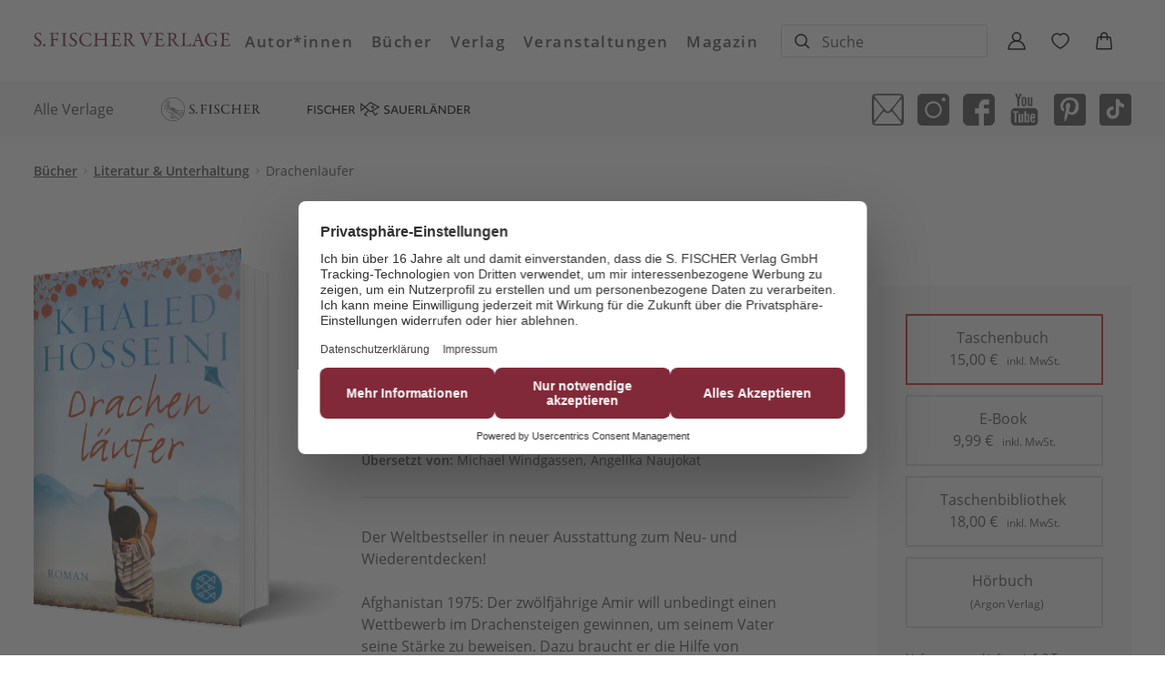

--- FILE ---
content_type: text/html
request_url: https://www.fischerverlage.de/buch/khaled-hosseini-drachenlaeufer-9783596704613
body_size: 36912
content:
<!DOCTYPE html><html lang="de" dir="ltr" class="page-type--Book"> <head><meta charset="utf-8"><title>Drachenläufer - Khaled Hosseini | S. Fischer Verlage</title><meta name="viewport" content="width=device-width, initial-scale=1, viewport-fit=cover"><meta name="description" content="Der Weltbestseller in neuer Ausstattung zum Neu- und Wiederentdecken! Afghanistan 1975: Der zwölfjährige Amir will unbedingt einen Wettbewerb im Drachensteigen...">

<meta property="og:title" content="Drachenläufer - Khaled Hosseini | S. Fischer Verlage">
<meta property="og:description" content="Der Weltbestseller in neuer Ausstattung zum Neu- und Wiederentdecken! Afghanistan 1975: Der zwölfjährige Amir will unbedingt einen Wettbewerb im Drachensteigen...">
<meta property="og:type" content="website">
<meta property="og:url" content="https://www.fischerverlage.de/buch/khaled-hosseini-drachenlaeufer-9783596704613">
<meta property="og:image" content="https://res.cloudinary.com/holtzbrinck-buchverlage/image/fetch/w_1200,c_fill,g_auto,q_auto,f_jpg/https%3A%2F%2Fpondus-hpg.s3.eu-central-1.amazonaws.com%2Ffischer%2Fpublic%2FnvqWFwe78DUomdI52w9GBf61YtWeYMH9uOxlX5Lh674%2FU1_978-3-596-70461-3.png" />

<meta name="twitter:title" content="Drachenläufer - Khaled Hosseini | S. Fischer Verlage">
<meta name="twitter:description" content="Der Weltbestseller in neuer Ausstattung zum Neu- und Wiederentdecken! Afghanistan 1975: Der zwölfjährige Amir will unbedingt einen Wettbewerb im Drachensteigen...">
<meta property="twitter:image" content="https://res.cloudinary.com/holtzbrinck-buchverlage/image/fetch/w_1200,c_fill,g_auto,q_auto,f_jpg/https%3A%2F%2Fpondus-hpg.s3.eu-central-1.amazonaws.com%2Ffischer%2Fpublic%2FnvqWFwe78DUomdI52w9GBf61YtWeYMH9uOxlX5Lh674%2FU1_978-3-596-70461-3.png" />

<meta name="twitter:card" content="summary">

<link rel="canonical" href="https://www.fischerverlage.de/buch/khaled-hosseini-drachenlaeufer-9783596704613"><meta name="robots" content="index,follow,noarchive"><link rel="icon" sizes="32x32" href="/images/icons/favicon_v1_32.png" type="image/png"><link rel="icon" sizes="192x192" href="/images/icons/favicon_v1_192.png" type="image/png"><!--<link rel="icon" sizes="196x196" href="/images/icons/favicon_v1_196.png" type="image/png">--><link rel="icon" sizes="512x512" href="/images/icons/favicon_v1_512.png" type="image/png"><!--<link rel="apple-touch-icon" sizes="180x180" href="/images/icons/favicon_v1_180.png" type="image/png">--><link rel="dns-prefetch" href="https://ii1tgvjxdc-dsn.algolia.net"><link rel="preload" href="/fonts/fonts.css" as="style"><link rel="preload" href="/fonts/crimson-text-v10-latin/crimson-text-v10-latin-600.ttf" as="font" type="font/ttf" crossorigin><link rel="preload" href="/fonts/crimson-text-v10-latin/crimson-text-v10-latin-600.woff" as="font" type="font/woff" crossorigin><link rel="preload" href="/fonts/crimson-text-v10-latin/crimson-text-v10-latin-600.woff2" as="font" type="font/woff2" crossorigin><link rel="preload" href="/fonts/crimson-text-v10-latin/crimson-text-v10-latin-700.ttf" as="font" type="font/ttf" crossorigin><link rel="preload" href="/fonts/crimson-text-v10-latin/crimson-text-v10-latin-700.woff" as="font" type="font/woff" crossorigin><link rel="preload" href="/fonts/crimson-text-v10-latin/crimson-text-v10-latin-700.woff2" as="font" type="font/woff2" crossorigin><link rel="preload" href="/fonts/crimson-text-v10-latin/crimson-text-v10-latin-regular.ttf" as="font" type="font/ttf" crossorigin><link rel="preload" href="/fonts/crimson-text-v10-latin/crimson-text-v10-latin-regular.woff" as="font" type="font/woff" crossorigin><link rel="preload" href="/fonts/crimson-text-v10-latin/crimson-text-v10-latin-regular.woff2" as="font" type="font/woff2" crossorigin><link rel="preload" href="/fonts/open-sans-v17-latin/open-sans-v17-latin-600.ttf" as="font" type="font/ttf" crossorigin><link rel="preload" href="/fonts/open-sans-v17-latin/open-sans-v17-latin-600.woff" as="font" type="font/woff" crossorigin><link rel="preload" href="/fonts/open-sans-v17-latin/open-sans-v17-latin-600.woff2" as="font" type="font/woff2" crossorigin><link rel="preload" href="/fonts/open-sans-v17-latin/open-sans-v17-latin-700.ttf" as="font" type="font/ttf" crossorigin><link rel="preload" href="/fonts/open-sans-v17-latin/open-sans-v17-latin-700.woff" as="font" type="font/woff" crossorigin><link rel="preload" href="/fonts/open-sans-v17-latin/open-sans-v17-latin-700.woff2" as="font" type="font/woff2" crossorigin><link rel="preload" href="/fonts/open-sans-v17-latin/open-sans-v17-latin-regular.ttf" as="font" type="font/ttf" crossorigin><link rel="preload" href="/fonts/open-sans-v17-latin/open-sans-v17-latin-regular.woff" as="font" type="font/woff" crossorigin><link rel="preload" href="/fonts/open-sans-v17-latin/open-sans-v17-latin-regular.woff2" as="font" type="font/woff2" crossorigin><link rel="stylesheet" href="/fonts/fonts.css"><script type="application/ld+json">{"@context":"https://schema.org","@type":["Book","Product"],"name":"Drachenläufer","author":[{"@type":"Person","name":"Khaled Hosseini"},{"@type":"Person","name":"Michael Windgassen"},{"@type":"Person","name":"Angelika Naujokat"}],"url":"https://www.fischerverlage.de/buch/khaled-hosseini-drachenlaeufer-9783596704613","image":"https://pondus-hpg.s3.eu-central-1.amazonaws.com/fischer/public/nvqWFwe78DUomdI52w9GBf61YtWeYMH9uOxlX5Lh674/U1_978-3-596-70461-3.png","description":"Der Weltbestseller in neuer Ausstattung zum Neu- und Wiederentdecken!Afghanistan 1975: Der zwölfjährige Amir will unbedingt einen Wettbewerb im Drachensteigen gewinnen, um seinem Vater seine Stärke zu beweisen. Dazu braucht er die Hilfe von Hassan. Trotz ihrer unterschiedlichen Herkunft verbindet die beiden Jungen eine innige Freundschaft. Bis am Tag des Wettkampfs diese von Amir auf schreckliche Weise verraten wird. Die Wege der beiden trennen sich, während das Land gleichzeitig seiner Zerstörung entgegengeht. Viele Jahre später kehrt der erwachsene Amir aus dem Ausland in seine Heimatstadt zurück, um seine Schuld zu tilgen. Doch Kabul hat sich seit damals sehr verändert.Die bewegende Geschichte einer Freundschaft zwischen Liebe und Verrat, Trennung und Wiedergutmachung vor dem Hintergrund der jüngsten Vergangenheit Afghanistans.»Ein kleines literarisches Wunder.« Werner Bloch, Die Tageszeitung»Ein großes Gleichnis über Schuld und Sühne und über die Kunst des Verzeihens.« Stefan Weidner, Frankfurter Allgemeine Zeitung","offers":{"@type":"Offer","price":"15.00","priceCurrency":"EUR","availability":"https://schema.org/InStock","priceValidUntil":"2027-01-16","shippingDetails":{"@type":"OfferShippingDetails","shippingRate":{"@type":"MonetaryAmount","value":"0.00","currency":"EUR"},"shippingDestination":{"@type":"DefinedRegion","addressCountry":"DE"},"deliveryTime":{"@type":"ShippingDeliveryTime","handlingTime":{"@type":"QuantitativeValue","minValue":1,"maxValue":2,"unitCode":"d"},"transitTime":{"@type":"QuantitativeValue","minValue":2,"maxValue":4,"unitCode":"d"}}},"hasMerchantReturnPolicy":{"@type":"MerchantReturnPolicy","applicableCountry":"DE","returnPolicyCategory":"MerchantReturnFiniteReturnWindow","merchantReturnDays":14,"returnMethod":"https://schema.org/ReturnByMail","returnFees":"https://schema.org/FreeReturn","refundType":"https://schema.org/FullRefund"}}}</script><link rel="preconnect" href="//privacy-proxy.usercentrics.eu"><link rel="preload" href="//privacy-proxy.usercentrics.eu/latest/uc-block.bundle.js" as="script"><link rel="dns-prefetch" href="//web.cmp.usercentrics.eu"><link rel="dns-prefetch" href="//api.usercentrics.eu"><script id="usercentrics-cmp" data-settings-id="-0RIgOw5" src="https://web.cmp.usercentrics.eu/ui/loader.js" async></script><script type="application/javascript" src="https://privacy-proxy.usercentrics.eu/latest/uc-block.bundle.js"></script><script>(function(){const dataLayerContent = {"event":"view_item","currency":"EUR","value":15,"items":[{"item_id":"9783596704613","item_name":"Drachenläufer","price":15,"quantity":1}]};

    window.dataLayer = window.dataLayer || [];
    if (dataLayerContent) {
        window.dataLayer?.push(dataLayerContent);
    }
})();</script><script>
  window.dataLayer = window.dataLayer || [];
  function gtag(){dataLayer.push(arguments);}
  gtag('consent', 'default', {
    'ad_user_data': 'denied',
    'ad_personalization': 'denied',
    'ad_storage': 'denied',
    'analytics_storage': 'denied',
    'wait_for_update': 500,
  });
</script><!-- Google Tag Manager --><script type="text/plain" data-usercentrics="Google Tag Manager">(function(){const gtmId = "GTM-PDH3ZG6";
(function(w,d,s,l,i){w[l]=w[l]||[];w[l].push({'gtm.start':
new Date().getTime(),event:'gtm.js'});var f=d.getElementsByTagName(s)[0],
j=d.createElement(s),dl=l!='dataLayer'?'&l='+l:'';j.async=true;j.src=
'https://www.googletagmanager.com/gtm.js?id='+i+dl;f.parentNode.insertBefore(j,f);
})(window,document,'script','dataLayer',gtmId);})();</script><!-- End Google Tag Manager --><link rel="stylesheet" href="/_astro/editieren.C0fwyyXL.css">
<style>/*!
 * Toastify js 1.12.0
 * https://github.com/apvarun/toastify-js
 * @license MIT licensed
 *
 * Copyright (C) 2018 Varun A P
 */.toastify{padding:12px 20px;color:#fff;display:inline-block;box-shadow:0 3px 6px -1px #0000001f,0 10px 36px -4px #4d60e84d;background:-webkit-linear-gradient(315deg,#73a5ff,#5477f5);background:linear-gradient(135deg,#73a5ff,#5477f5);position:fixed;opacity:0;transition:all .4s cubic-bezier(.215,.61,.355,1);border-radius:2px;cursor:pointer;text-decoration:none;max-width:calc(50% - 20px);z-index:2147483647}.toastify.on{opacity:1}.toast-close{background:transparent;border:0;color:#fff;cursor:pointer;font-family:inherit;font-size:1em;opacity:.4;padding:0 5px}.toastify-right{right:15px}.toastify-left{left:15px}.toastify-top{top:-150px}.toastify-bottom{bottom:-150px}.toastify-rounded{border-radius:25px}.toastify-avatar{width:1.5em;height:1.5em;margin:-7px 5px;border-radius:2px}.toastify-center{margin-left:auto;margin-right:auto;left:0;right:0;max-width:fit-content;max-width:-moz-fit-content}@media only screen and (max-width: 360px){.toastify-right,.toastify-left{margin-left:auto;margin-right:auto;left:0;right:0;max-width:fit-content}}
</style>
<link rel="stylesheet" href="/_astro/_slug_.C370gMFX.css">
<style>.site-header--custom-background{background:var(--siteHeaderBackground)}.site-header--custom-background .site-header__wrapper:before{background:var(--siteHeaderBackground)}.site-header--custom .site-header__logo{top:0;left:0;transform:translate(0)}.site-header--custom .site-header__logo img{width:auto;height:40px;object-fit:contain}.site-header--custom .social-media-icons,.site-header--custom .button,.site-header--custom .site-navigation__additional-actions li{display:none}.site-header--custom .site-navigation__additional-actions__search-input{display:block!important}.site-header--custom .site-header__mobile-nav-trigger span{background:var(--siteHeaderLinkColor)}.site-header--custom-hide-search .site-navigation__additional-actions{display:none}@media screen and (min-width: 768px){.site-header--custom .site-navigation__additional-actions__search-input>button svg path,.site-header--custom .site-navigation__additional-actions__search-input>button svg circle{stroke:var(--siteHeaderLinkColor)}.site-header--custom .site-navigation .ais-SearchBox .ais-SearchBox-form .ais-SearchBox-input{color:var(--siteHeaderLinkColor)}.site-header--custom .site-navigation .ais-SearchBox .ais-SearchBox-form .ais-SearchBox-input::placeholder{color:var(--siteHeaderLinkColor)}.site-header--custom .site-navigation .ais-SearchBox .ais-SearchBox-reset svg path{fill:var(--siteHeaderLinkColor)}}@media screen and (min-width: 1280px){.site-header--custom-link-color .site-navigation__main__links .ac .ac-trigger{color:var(--siteHeaderLinkColor)!important}.site-header--custom-link-color .site-navigation__main__links .ac .ac-trigger:before{background:var(--siteHeaderLinkHoverColor)!important}.site-header--custom-link-hover-color .site-navigation__main__links .ac .ac-trigger:hover{color:var(--siteHeaderLinkHoverColor)!important;text-decoration-color:var(--siteHeaderLinkHoverColor)!important}.site-header--custom-link-color a{color:var(--siteHeaderLinkColor)!important}.site-header--custom-link-hover-color a:hover{color:var(--siteHeaderLinkHoverColor)!important;text-decoration-color:var(--siteHeaderLinkHoverColor)!important}.site-header--custom .site-header__logo img{height:50px}.site-header--custom .site-navigation,.site-header--custom .site-navigation__main{background:var(--siteHeaderBackground)}.site-header--custom .site-navigation__main__links .accordion-container{justify-content:flex-end}}
</style><script type="module" src="/_astro/page.CP22PBEX.js"></script></head> <body> <header class="site-header site-header--position-fixed-desktop site-header--transition-desktop site-header--show-desktop " data-js="site-header" style=""> <div class="grid-wrap" style=""> <div class="site-header__wrapper w24" style=""> <button data-site-header-mobile-nav-trigger class="site-header__mobile-nav-trigger" aria-label="open mobile navigation" style=""> <span style=""></span><span style=""></span><span style=""></span> </button> <a href="/" class="site-header__logo " aria-label="go to homepage" title="go to homepage" data-astro-reload="false" target rel data-astro-prefetch="hover"><svg aria-label="S. Fischer Verlage Logo" xmlns="http://www.w3.org/2000/svg" xmlns:xlink="http://www.w3.org/1999/xlink" xml:space="preserve" id="Ebene_1" x="0" y="0" style="enable-background:new 0 0 298.7 20.5" version="1.1" viewBox="0 0 298.7 20.5"><style>.st0{clip-path:url(#SVGID_00000031887052328138388680000012981604055458364039_);fill:#672533}</style><defs><path id="SVGID_1_" d="M0 0h298.7v20.5H0z"></path></defs><clipPath id="SVGID_00000082347144318131948860000005561296140891565474_"><use xlink:href="#SVGID_1_" style="overflow:visible"></use></clipPath><path d="M289.1.5c-2 0-3.2-.1-4.6-.1-.4 0-.8.1-.8.4 0 .2.2.4.9.5 1.3.3 1.6.7 1.7 2 .1.9 0 1.5 0 5.1 0 3.7-.2 7.3-.2 8.6-.1 1.6-.7 1.8-2.2 2.2-.5.1-.8.3-.8.5 0 .3.3.4.9.4 1.1 0 1.8-.1 3.4-.1 4.9 0 9.5.2 9.8.2.2 0 .4-.2.5-.4.2-.3 1.1-3 1.1-3.2.1-.3 0-.8-.2-.8s-.4.2-.7.8c-.7 1.4-1.5 2-2.5 2.2-.7.2-2.5.2-2.9.2-1.2 0-2.2-.1-2.7-.2-.2-.1-.5-.3-.6-.7-.2-.5-.3-1.6-.3-2.5 0-1.3 0-4.1.1-4.7 0-.1.2-.3.3-.3.8 0 2 0 3 .1 1.8.1 2 .2 2.4 1.6.1.3.3.7.5.7s.4-.3.3-.9c0-.6-.1-1-.1-1.8 0-.7 0-1.3.1-2.2 0-.2 0-.7-.2-.7s-.4.2-.5.6c-.5 1.4-.7 1.5-3.5 1.5h-2c-.2 0-.2-.2-.2-.3-.1-.4 0-6.1.1-6.9.1-.7.4-.8.5-.8 1.3-.1 3.5 0 4.3.1 1 .1 1.6.4 2 2.1.1.3.2.7.5.7s.5-.4.5-.8c0-.6-.1-1.5-.1-2.9 0-.1-.2-.4-.3-.3-.5.1-1.8.1-2.8.1h-4.7zM271.3 0c-2.9 0-5.8 1-7.7 2.7-2.5 2.2-3.4 4.9-3.4 7.6 0 3.6 1.7 6.1 3.1 7.4 1.8 1.7 4.6 2.7 8 2.7 1 0 2.9-.2 4.2-.5 1.2-.3 2.2-.6 2.7-.7.3-.1.5-.3.5-.4 0-.1 0-.2-.5-.5-.1-.1-.4-.4-.4-.9 0-1.2 0-3.4.1-3.7s.2-.7 1.1-.9c.4-.1.7-.3.7-.5s-.3-.4-.8-.4c-1 0-2 .1-2.7.1-.9 0-3.1-.1-3.6-.1-.6 0-.9.2-.9.4s.3.5.8.5c2.3.1 2.5.7 2.7 1.4.1.4.1 2.1.1 3.1 0 .4-.4 1.4-.6 1.6-.8.5-2.3.7-2.7.7-2.8 0-5.7-1.4-7.3-4.2-.9-1.4-1.4-3.4-1.4-5.5 0-4.8 3-9 8.2-9 2.4 0 4.2 1.1 4.8 1.9.5.6.8 1.3 1.1 2.1.2.4.4.7.5.7.2 0 .4-.3.4-.7 0-1.1-.4-2.6-.4-3.3 0-.5-.2-.7-.4-.7-.3-.1-.5-.1-1.2-.2-1.2-.3-2.8-.7-5-.7m-19.4 10.8c-1 .1-3.5.1-4.7.1-.1 0-.2-.1-.1-.2.2-.9 1.8-5.1 2.4-6.6.1-.2.1-.2.2 0 .3.4 1.8 4.9 2.4 6.5-.1 0-.2.2-.2.2M250.6 0c-.1 0-.3.1-.5.4-.2.3-.5.9-.7 1.2-.1.2-.2.4-.2.5-.1.2-.1.4-.3.8-1.3 3.1-4.7 12.2-5.4 13.7-.9 2-1.3 2.1-2.8 2.6-.5.1-.7.4-.7.6 0 .2.1.3.7.3.5 0 2-.1 3.1-.1s1.9.1 2.4.1c.4 0 .8-.1.8-.4 0-.2-.3-.4-.8-.5-1.4-.4-1.5-.9-1.5-1.3 0-.8.8-3.3 1.6-5.3.1-.1.2-.2.3-.2.6-.1 3.3-.1 4.9-.1.9 0 1 .2 1 .3.7 1.9 1.5 3.9 1.7 5.1.1.6.2 1.2-1.2 1.5-.5.1-.7.3-.7.5s.2.4.9.4 1.2-.1 2.1-.1c1.3 0 2.8.1 3.8.1.8 0 1-.2 1-.4s-.2-.4-.7-.5c-1.4-.3-1.8-.6-2.8-3-.5-1.2-2.8-7.2-4.3-11.6-.6-1.6-1.1-2.9-1.3-3.7-.2-.8-.3-.9-.4-.9m-26.2.8c0 .2.2.4.8.6 1.4.3 1.6.8 1.6 1.5v4.3c0 4.4-.1 9.2-.1 9.9-.1 1.2-.6 1.8-2.2 2.1-.5.1-.7.3-.7.5 0 .3.3.3.9.3.4 0 1.8-.1 3.9-.1 6.1 0 8.9.2 9.2.2.1 0 .7-.2.7-.5.2-1.1.5-1.8.9-3.3.1-.5 0-.8-.1-.8s-.4.1-.8.7c-.8 1.1-1.3 1.6-1.7 2-.6.5-1 .5-1.2.6-.5.1-1.3.1-2.1.1-1 0-2.1 0-2.9-.1-.2 0-1-.7-1-1.1-.1-1-.2-3.9-.2-6.2 0-4.5 0-7.5.2-8.9.1-.4.3-.8 2-1.2.5-.1.7-.3.7-.5s-.2-.3-.8-.3c-.7 0-2.8.1-4 .1-.9 0-1.4-.1-2.2-.1-.7-.1-.9 0-.9.2m-10.3 4.7c0 1.9-1.2 3.2-2 3.7-.4.3-2 .8-3.8.8-.2 0-.4-.2-.5-.4-.1-.5 0-6.3.1-7.4 0-.1.2-.6.4-.6.3-.1 1.3-.2 1.5-.2 1 0 2.3.4 3 1.1.8.8 1.3 2.3 1.3 3m2.7-.1c0-1.4-.7-2.9-1.7-3.8-1.2-1-2.8-1.3-4.9-1.3-1.6 0-3.8.1-4.9.1h-1.7c-.7 0-.8.1-.8.4 0 .2.3.4.7.5 1.4.3 1.6.4 1.8 1.5.1 1.2.2 3.9.2 8.6 0 1.8-.1 5-.2 5.9-.1 1.1-.6 1.3-2 1.8-.4.1-.7.2-.7.4 0 .3.4.4.8.4.3 0 1.9-.1 2.4-.1 2 0 2.6.2 3.9.2.1 0 .7-.1.7-.4 0-.1-.2-.4-.7-.5-1.4-.3-1.8-.8-1.8-2-.1-1.8-.1-5.6-.1-6.1 0-.1.1-.4.4-.4.9 0 2 .3 2.1.4.2.1.8.9 1.2 1.5 1.2 1.9 2.7 4.2 3.8 5.7.9 1.1 2.6 2 4 2 .6 0 1.3-.1 1.7-.2.2-.1.4-.2.4-.4 0-.1-.2-.4-.5-.4-1.3-.3-2.1-.8-3-1.8-1.8-2.1-4.4-6.1-4.7-6.8-.1-.1 0-.4.1-.4.2-.1.8-.4.9-.5 1.6-1 2.6-2.7 2.6-4.3M189.1.5c-2 0-3.2-.1-4.6-.1-.4 0-.8.1-.8.4 0 .2.2.4.9.5 1.3.3 1.6.7 1.7 2 .1.9 0 1.5 0 5.1 0 3.7-.1 7.3-.2 8.6-.1 1.6-.7 1.8-2.2 2.2-.5.1-.8.3-.8.5 0 .3.3.4.9.4 1.1 0 1.8-.1 3.4-.1 4.9 0 9.5.2 9.8.2.1 0 .4-.2.5-.4.2-.3 1-3 1.1-3.2.1-.3 0-.8-.2-.8s-.4.2-.7.8c-.7 1.4-1.5 2-2.5 2.2-.7.2-2.5.2-2.9.2-1.2 0-2.2-.1-2.7-.2-.2-.1-.5-.3-.6-.7-.2-.5-.3-1.6-.3-2.5 0-1.3 0-4.1.1-4.7 0-.1.1-.3.3-.3.8 0 2 0 3 .1 1.8.1 2 .2 2.4 1.6.1.3.3.7.5.7s.4-.3.3-.9c0-.6-.1-1-.1-1.8 0-.7 0-1.3.1-2.2 0-.2 0-.7-.2-.7s-.4.2-.5.6c-.5 1.4-.7 1.5-3.5 1.5h-2c-.1 0-.2-.2-.2-.3-.1-.4 0-6.1.1-6.9.1-.7.4-.8.5-.8 1.3-.1 3.5 0 4.3.1 1 .1 1.6.4 2 2.1.1.3.2.7.5.7s.5-.4.5-.8c0-.6-.1-1.5-.1-2.9 0-.1-.2-.4-.3-.3-.5.1-1.8.1-2.8.1h-4.7zM161 .8c0 .3.3.4.7.5 1.3.4 2 1.1 2.6 2.6.5 1.1 3.3 8.4 4.3 11.1.9 2.2 1.4 4 1.6 4.9.1.3.3.5.5.5.3 0 .5-.3.6-.7.7-2.3 1.1-3 2.8-7.3 1.8-4.6 2.6-5.9 4-8.9.6-1.3 1.3-2.1 2.6-2.4.4-.1.8-.3.8-.5 0-.3-.5-.4-.9-.4-.6 0-1.8.1-2.7.1-1 0-1.7-.1-2.4-.1-.5 0-.9.1-.9.4 0 .2.2.4.7.5 1.3.4 2.1.8 1.4 2.4-1.4 3.3-4.6 11-4.9 11.6-.1.2-.2 0-.3 0-1.1-2.6-4.3-11-4.9-12.6-.1-.5-.2-1.1 1.4-1.4.6-.1.7-.3.7-.5s-.3-.4-.7-.4c-.7 0-1.9.1-3 .1-1.5 0-2.6-.1-3.2-.1-.3.2-.8.3-.8.6m-13.9 4.7c0 1.9-1.2 3.2-2 3.7-.4.3-2 .8-3.8.8-.2 0-.4-.2-.5-.4-.1-.5 0-6.3.1-7.4 0-.1.2-.6.4-.6.3-.1 1.3-.2 1.5-.2 1 0 2.3.4 3 1.1.8.8 1.3 2.3 1.3 3m2.7-.1c0-1.4-.7-2.9-1.7-3.8-1.2-1-2.8-1.3-4.9-1.3-1.6 0-3.8.1-4.9.1h-1.7c-.7 0-.8.1-.8.4 0 .2.3.4.7.5 1.4.3 1.6.4 1.8 1.5.1 1.2.2 3.9.2 8.6 0 1.8-.1 5-.2 5.9-.1 1.1-.6 1.3-2 1.8-.4.1-.7.2-.7.4 0 .3.4.4.8.4.3 0 1.9-.1 2.4-.1 2 0 2.6.2 3.9.2.1 0 .7-.1.7-.4 0-.1-.2-.4-.7-.5-1.4-.3-1.8-.8-1.8-2-.1-1.8-.1-5.6-.1-6.1 0-.1.1-.4.4-.4.9 0 2 .3 2.1.4.2.1.8.9 1.2 1.5 1.2 1.9 2.7 4.2 3.8 5.7.9 1.1 2.6 2 4 2 .6 0 1.3-.1 1.7-.2.2-.1.4-.2.4-.4 0-.1-.2-.4-.5-.4-1.3-.3-2.1-.8-3-1.8-1.8-2.1-4.4-6.1-4.7-6.8-.1-.1 0-.4.1-.4.2-.1.8-.4.9-.5 1.6-1 2.6-2.7 2.6-4.3M123.4.5c-2 0-3.2-.1-4.6-.1-.4 0-.8.1-.8.4 0 .2.2.4.9.5 1.3.3 1.6.7 1.7 2 .1.9 0 1.5 0 5.1 0 3.7-.1 7.3-.2 8.6-.1 1.6-.7 1.8-2.2 2.2-.5.1-.8.3-.8.5 0 .3.3.4.9.4 1.1 0 1.8-.1 3.4-.1 4.9 0 9.5.2 9.8.2.1 0 .4-.2.5-.4.2-.3 1.1-3 1.1-3.2.1-.3 0-.8-.2-.8s-.4.2-.7.8c-.7 1.4-1.5 2-2.5 2.2-.7.2-2.5.2-2.9.2-1.2 0-2.2-.1-2.7-.2-.2-.1-.5-.3-.6-.7-.2-.5-.3-1.6-.3-2.5 0-1.3 0-4.1.1-4.7 0-.1.1-.3.3-.3.8 0 2 0 3 .1 1.8.1 2 .2 2.4 1.6.1.3.3.7.5.7s.4-.3.3-.9c0-.6-.1-1-.1-1.8 0-.7 0-1.3.1-2.2 0-.2 0-.7-.2-.7s-.4.2-.5.6c-.5 1.4-.7 1.5-3.5 1.5h-2c-.1 0-.2-.2-.2-.3-.1-.4 0-6.1.1-6.9.1-.7.4-.8.5-.8 1.3-.1 3.5 0 4.3.1 1 .1 1.6.4 2 2.1.1.3.2.7.5.7s.5-.4.5-.8c0-.6-.1-1.5-.1-2.9 0-.1-.2-.4-.3-.3-.5.1-1.8.1-2.8.1h-4.7zM96.3 8.9c0-.5 0-4.5.1-5.5.1-1.3.2-1.7 1.6-2 .6-.1.9-.3.9-.6 0-.2-.3-.3-1-.3s-1.6.1-2.9.1c-.8 0-1.9-.1-2.7-.1-.5 0-.9.1-.9.3 0 .2.2.4.8.6 1.3.3 1.4.7 1.5 1.7.1 1.3 0 4.1 0 4.6 0 4.9-.2 8.3-.3 9.6-.1 1.2-.4 1.5-1.9 1.9-.3.1-.7.3-.7.6 0 .2.2.3.9.3 1 0 2.3-.1 3-.1 1.1 0 2.9.1 3.1.1.4 0 .9-.1.9-.3 0-.3-.2-.4-.9-.6-1.3-.4-1.6-.9-1.6-2.4 0-.9-.1-4.7 0-5.5 0-.2.2-.5.3-.5.6-.1 6.5 0 11.2 0 .2 0 .4.1.4.6 0 1.5-.1 3.6-.1 4.9-.1 2.1-.2 2.5-1.9 2.9-.3.1-.7.3-.7.5 0 .3.3.3.8.3.6 0 2.9-.2 3.5-.2.9 0 2 .1 2.5.1.6 0 .8-.1.8-.3 0-.2-.3-.4-.7-.6-1.4-.4-1.7-.5-1.7-1.7 0-.4-.1-3.1-.1-4.5 0-5.1.1-8.4.2-9.9.1-.9.3-1.4 1.6-1.7.6-.1.9-.4.9-.5 0-.2-.4-.3-.8-.3-.3 0-1.7.1-2.7.1-.8 0-2.7-.1-3.1-.1-.6 0-.9.1-.9.3 0 .3.3.4.8.6 1.4.4 1.6.6 1.7 1.7.1 1.2.1 5.1.1 5.5-.1.6-.1.8-.3.8-5.3 0-9.4.1-11.2.1-.3.1-.4 0-.5-.5M80.7 0c-2.8 0-5.6.7-8.2 2.8-1.3 1.1-3.3 3.8-3.3 7.2s1.4 5.6 2.5 6.9c1.2 1.4 4.3 3.5 8.6 3.5 2.6 0 5-.6 5.5-.8.3-.1.8-.5.9-.8.4-.7 1.1-2.3 1.2-3 .1-.3 0-1-.3-1-.1 0-.2.1-.6.8-.7 1.3-1.5 2.2-2.8 2.9-1.2.7-2.7.8-3.3.8-2.4 0-5.9-1.4-7.6-4.8-.7-1.3-1.1-2.9-1.1-5 0-4.6 3.1-8.6 8-8.6 1.6 0 3.2.3 4.8 1.6.4.3 1 1.2 1.2 2.3.1.4.3.8.5.8s.5-.4.4-1c.1-.7-.1-2-.1-2.6 0-.7-.3-.9-.4-.9-.4-.1-1.5-.4-2.3-.6-1.2-.3-2.5-.5-3.6-.5M61.1 0c-2.1 0-3.5.6-4.5 1.5s-1.7 2.3-1.7 3.7c0 2.6 1.8 4.3 4.4 6 3.2 2 3.8 3.4 3.8 4.6 0 2.2-1.6 3.6-3.6 3.6-1.1 0-3.1-.8-3.9-2.4-.4-.9-.9-1.7-1.1-1.7-.1 0-.4.4-.4.6 0 .5.3 1.8.4 2.8 0 .1.4.8.7 1 .9.4 3 .8 3.9.8 1.4 0 3.1-.4 4.1-1.1 1.6-1.1 2.5-2.7 2.5-4.2 0-2.7-1.8-4.3-4.2-5.9-2.6-1.8-4.2-2.7-4.2-4.9 0-2 1.4-3.5 3.5-3.5.9 0 1.6.3 2.1.7.3.2 1.1 1.1 1.5 2.2.1.4.5.6.7.6.2 0 .2-.3.2-.8 0-.1-.2-1.9-.3-2.4 0-.1-.2-.5-.4-.6-.4-.2-2-.6-3.5-.6M45 10.1c0 2.6-.1 5.7-.1 6.8-.1 1.4-.2 1.9-1.8 2.2-.6.1-.9.3-.9.5s.2.4.8.4c1.1 0 1.4-.1 2.3-.1.8 0 2.9.2 4.5.2.4 0 .8-.1.8-.4 0-.2-.2-.4-.8-.5-2-.4-2.1-1-2.2-2.6-.1-1-.1-2.8-.1-4.5 0-5.9 0-7.9.2-8.9.1-.8.1-1.6 1.8-1.9.5-.1.8-.3.8-.5s-.3-.3-.7-.3c-1.1 0-1.8.1-3.2.1-1 0-2.5-.1-3.3-.1-.4 0-.8.1-.8.4 0 .2.2.4.8.5 1.7.3 1.7.8 1.8 2.1.1 1 .1 4.7.1 6.6M28.5.5c-.9 0-2-.1-3.4-.1-.5 0-.8.1-.8.4 0 .2.1.4.8.5 1.3.3 1.8.8 1.9 1.9v5.4c0 6-.1 8.2-.2 9.1 0 .4-.1 1.1-1.7 1.5-.5.1-.8.4-.8.6 0 .2.2.3.8.3.6 0 2.4-.2 3.6-.2 1.1 0 2.1.1 2.9.1.6 0 .8-.2.8-.4 0-.3-.3-.5-.7-.6-2-.4-2-1-2.1-1.9 0-.9-.1-5.1-.1-5.7 0-.1.1-.4.2-.4.6-.1 2.1-.1 2.6-.1.6 0 1.7.1 2 .1.6.1.9.3 1.2 1.4.1.4.3.6.4.6.3 0 .4-.4.4-.7 0-.7-.1-.9-.1-2.4 0-.5.1-1.5.1-1.9 0-.4-.1-.7-.3-.7-.3 0-.4.3-.6.7-.4 1-.7 1.3-1.6 1.4-.7.1-3.2 0-4.3 0-.1 0-.3-.3-.3-1.1 0-2 .1-5.9.1-6.7 0-.1.2-.4.5-.4.6-.1 3.6-.1 4.7.1 1 .1 1.3.4 1.8 1.9.2.6.4.9.7.9.3 0 .4-.4.4-.8 0-1-.1-2.1-.1-2.9 0-.2-.2-.3-.4-.3s-3 .1-4.8.1l-3.6.3zM15.7 16.8c-.5 0-1.7.5-1.7 1.8s.9 1.8 1.7 1.8c1 0 1.7-.8 1.7-1.8 0-.6-.4-1.8-1.7-1.8M7.1 0C5 0 3.6.6 2.6 1.5S1 3.7 1 5.2c0 2.6 1.8 4.3 4.4 6 3.2 2 3.8 3.4 3.8 4.6 0 2.2-1.6 3.6-3.6 3.6-1.1 0-3.1-.8-3.9-2.4-.4-.9-.9-1.7-1.1-1.7-.1 0-.4.4-.4.6 0 .5.3 1.8.4 2.8 0 .1.4.8.7 1 .9.4 3 .8 3.9.8 1.4 0 3.1-.4 4.1-1.1 1.6-1.1 2.5-2.7 2.5-4.2 0-2.7-1.8-4.3-4.2-5.9-2.7-1.8-4.3-2.8-4.3-4.9 0-2 1.4-3.5 3.5-3.5.9 0 1.6.3 2.1.7.3.2 1.1 1.1 1.5 2.2.1.4.5.6.7.6.2 0 .2-.3.2-.8 0-.1-.2-1.9-.3-2.4 0-.1-.2-.5-.4-.6-.5-.2-2-.6-3.5-.6" style="clip-path:url(#SVGID_00000082347144318131948860000005561296140891565474_);fill:#672533"></path></svg></a> <nav class="site-navigation" style=""> <div data-site-navigation-main class="site-navigation__main" style=""> <div class="site-navigation__main__links" style=""> <div class="accordion-group accordion-container" data-js="accordion-group" data-accordion-settings="%7B%22duration%22%3A400%2C%22showMultiple%22%3Atrue%2C%22disableAdditionalGeneralOptions%22%3Atrue%7D"> <div class="accordion ac  "> <div class="accordion__header ac-header">  <button type="button" class="accordion__header__trigger ac-trigger " aria-label="Autor*innen anzeigen" data-ac-trigger-value>Autor*innen</button>
                <a href="/autor" class="accordion__header__trigger ac-trigger " aria-label="Autor*innen anzeigen" style="display:none;" data-astro-prefetch="hover">Autor*innen</a> </div> <div class="accordion__content ac-panel"> <div>  <ul style=""> <li style=""> <a href="/autor" class data-astro-prefetch="hover" style="">Autor*innen von A-Z</a> </li><li style=""> <a href="/illustrator" class data-astro-prefetch="hover" style="">Illustrator*innen von A-Z</a> </li><li style=""> <a href="/uebersetzer" class data-astro-prefetch="hover" style="">Übersetzer*innen von A-Z</a> </li><li style=""> <a href="/herausgeber" class data-astro-prefetch="hover" style="">Herausgeber*innen von A-Z</a> </li> </ul>  </div> </div> </div><div class="accordion ac  "> <div class="accordion__header ac-header">  <button type="button" class="accordion__header__trigger ac-trigger " aria-label="Bücher anzeigen" data-ac-trigger-value>Bücher</button>
                <a href="/buch" class="accordion__header__trigger ac-trigger " aria-label="Bücher anzeigen" style="display:none;" data-astro-prefetch="hover">Bücher</a> </div> <div class="accordion__content ac-panel"> <div>  <ul style=""> <li style=""> <div class="accordion-group accordion-container" data-js="accordion-group" data-accordion-settings="%7B%22duration%22%3A400%2C%22showMultiple%22%3Atrue%2C%22disableAdditionalGeneralOptions%22%3Atrue%7D">  <div class="accordion ac no-sub-navigation "> <div class="accordion__header ac-header"> <a href="/buch/neuheiten" class="accordion__header__trigger ac-trigger " aria-label="Neuheiten anzeigen" data-astro-prefetch="hover">Neuheiten</a>  </div> <div class="accordion__content ac-panel"> <div>  <ul style="">  </ul>  </div> </div> </div>  </div> <script type="module" src="/_astro/AccordionGroup.astro_astro_type_script_index_0_lang.Dm-oUe6t.js"></script> </li><li style=""> <div class="accordion-group accordion-container" data-js="accordion-group" data-accordion-settings="%7B%22duration%22%3A400%2C%22showMultiple%22%3Atrue%2C%22disableAdditionalGeneralOptions%22%3Atrue%7D">  <div class="accordion ac no-sub-navigation "> <div class="accordion__header ac-header"> <a href="/buch/vorbesteller" class="accordion__header__trigger ac-trigger " aria-label="Vorbesteller anzeigen" data-astro-prefetch="hover">Vorbesteller</a>  </div> <div class="accordion__content ac-panel"> <div>  <ul style="">  </ul>  </div> </div> </div>  </div>  </li><li style=""> <div class="accordion-group accordion-container" data-js="accordion-group" data-accordion-settings="%7B%22duration%22%3A400%2C%22showMultiple%22%3Atrue%2C%22disableAdditionalGeneralOptions%22%3Atrue%7D">  <div class="accordion ac no-sub-navigation "> <div class="accordion__header ac-header"> <a href="/buch/bestseller" class="accordion__header__trigger ac-trigger " aria-label="Bestseller anzeigen" data-astro-prefetch="hover">Bestseller</a>  </div> <div class="accordion__content ac-panel"> <div>  <ul style="">  </ul>  </div> </div> </div>  </div>  </li><li style=""> <div class="accordion-group accordion-container" data-js="accordion-group" data-accordion-settings="%7B%22duration%22%3A400%2C%22showMultiple%22%3Atrue%2C%22disableAdditionalGeneralOptions%22%3Atrue%7D">  <div class="accordion ac  "> <div class="accordion__header ac-header">  <button type="button" class="accordion__header__trigger ac-trigger " aria-label="Literatur &#38; Unterhaltung anzeigen" data-ac-trigger-value>Literatur &amp; Unterhaltung</button>
                <a href="/buch/literatur-unterhaltung" class="accordion__header__trigger ac-trigger " aria-label="Literatur &#38; Unterhaltung anzeigen" style="display:none;" data-astro-prefetch="hover">Literatur &amp; Unterhaltung</a> </div> <div class="accordion__content ac-panel"> <div>  <ul style=""> <li style=""> <a href="/buch/literatur-unterhaltung/gegenwartsliteratur" class data-astro-prefetch="hover" style="">Gegenwartsliteratur</a> </li><li style=""> <a href="/buch/literatur-unterhaltung/klassiker" class data-astro-prefetch="hover" style="">Klassiker</a> </li><li style=""> <a href="/buch/literatur-unterhaltung/unterhaltungsromane" class data-astro-prefetch="hover" style="">Unterhaltungsromane</a> </li><li style=""> <a href="/buch/literatur-unterhaltung/liebesromane" class data-astro-prefetch="hover" style="">Liebesromane</a> </li><li style=""> <a href="/buch/literatur-unterhaltung/historische-romane" class data-astro-prefetch="hover" style="">Historische Romane</a> </li><li style=""> <a href="/buch/literatur-unterhaltung/science-fiction-fantasy" class data-astro-prefetch="hover" style="">Science Fiction &amp; Fantasy</a> </li><li style=""> <a href="/buch/literatur-unterhaltung/mythen-sagen-und-legenden" class data-astro-prefetch="hover" style="">Mythen, Sagen und Legenden</a> </li><li style=""> <a href="/buch/literatur-unterhaltung/erzaehlungen-kurzgeschichten" class data-astro-prefetch="hover" style="">Erzählungen &amp; Kurzgeschichten</a> </li><li style=""> <a href="/buch/literatur-unterhaltung/lyrik" class data-astro-prefetch="hover" style="">Lyrik</a> </li><li style=""> <a href="/buch/literatur-unterhaltung/dramen" class data-astro-prefetch="hover" style="">Dramen</a> </li><li style=""> <a href="/verlag/neue-rundschau" class data-astro-prefetch="hover" style="">Neue Rundschau</a> </li> </ul>  </div> </div> </div>  </div>  </li><li style=""> <div class="accordion-group accordion-container" data-js="accordion-group" data-accordion-settings="%7B%22duration%22%3A400%2C%22showMultiple%22%3Atrue%2C%22disableAdditionalGeneralOptions%22%3Atrue%7D">  <div class="accordion ac  "> <div class="accordion__header ac-header">  <button type="button" class="accordion__header__trigger ac-trigger " aria-label="Krimi &#38; Thriller anzeigen" data-ac-trigger-value>Krimi &amp; Thriller</button>
                <a href="/buch/krimi-thriller" class="accordion__header__trigger ac-trigger " aria-label="Krimi &#38; Thriller anzeigen" style="display:none;" data-astro-prefetch="hover">Krimi &amp; Thriller</a> </div> <div class="accordion__content ac-panel"> <div>  <ul style=""> <li style=""> <a href="/buch/krimi-thriller/krimi" class data-astro-prefetch="hover" style="">Krimi</a> </li><li style=""> <a href="/buch/krimi-thriller/regionalkrimi" class data-astro-prefetch="hover" style="">Regionalkrimi</a> </li><li style=""> <a href="/buch/krimi-thriller/ermittlerkrimi" class data-astro-prefetch="hover" style="">Ermittlerkrimi</a> </li><li style=""> <a href="/buch/krimi-thriller/thriller" class data-astro-prefetch="hover" style="">Thriller</a> </li> </ul>  </div> </div> </div>  </div>  </li><li style=""> <div class="accordion-group accordion-container" data-js="accordion-group" data-accordion-settings="%7B%22duration%22%3A400%2C%22showMultiple%22%3Atrue%2C%22disableAdditionalGeneralOptions%22%3Atrue%7D">  <div class="accordion ac  "> <div class="accordion__header ac-header">  <button type="button" class="accordion__header__trigger ac-trigger " aria-label="Sachbuch anzeigen" data-ac-trigger-value>Sachbuch</button>
                <a href="/buch/sachbuch" class="accordion__header__trigger ac-trigger " aria-label="Sachbuch anzeigen" style="display:none;" data-astro-prefetch="hover">Sachbuch</a> </div> <div class="accordion__content ac-panel"> <div>  <ul style=""> <li style=""> <a href="/buch/sachbuch/biographien" class data-astro-prefetch="hover" style="">Biographien</a> </li><li style=""> <a href="/buch/sachbuch/politik-gesellschaft" class data-astro-prefetch="hover" style="">Politik &amp; Gesellschaft</a> </li><li style=""> <a href="/buch/sachbuch/wissenschaft" class data-astro-prefetch="hover" style="">Wissenschaft</a> </li><li style=""> <a href="/buch/sachbuch/geschichte" class data-astro-prefetch="hover" style="">Geschichte</a> </li><li style=""> <a href="/buch/sachbuch/philosophie-und-religion" class data-astro-prefetch="hover" style="">Philosophie und Religion</a> </li><li style=""> <a href="/buch/sachbuch/bewusst-leben" class data-astro-prefetch="hover" style="">Bewusst leben</a> </li><li style=""> <a href="/buch/sachbuch/medizin" class data-astro-prefetch="hover" style="">Medizin</a> </li><li style=""> <a href="/buch/sachbuch/humorvolle-sachbuecher" class data-astro-prefetch="hover" style="">Humorvolle Sachbücher</a> </li><li style=""> <a href="/verlag/fischer-forum" class data-astro-prefetch="hover" style="">Fischer Forum</a> </li> </ul>  </div> </div> </div>  </div>  </li><li style=""> <div class="accordion-group accordion-container" data-js="accordion-group" data-accordion-settings="%7B%22duration%22%3A400%2C%22showMultiple%22%3Atrue%2C%22disableAdditionalGeneralOptions%22%3Atrue%7D">  <div class="accordion ac no-sub-navigation "> <div class="accordion__header ac-header"> <a href="/verlag/werkausgaben" class="accordion__header__trigger ac-trigger " aria-label="Werkausgaben anzeigen" data-astro-prefetch="hover">Werkausgaben</a>  </div> <div class="accordion__content ac-panel"> <div>  <ul style="">  </ul>  </div> </div> </div>  </div>  </li> </ul> <a href="/buch" class="site-navigation__main__links__all-link" style="">Alle Bücher</a>  </div> </div> </div><div class="accordion ac  "> <div class="accordion__header ac-header">  <button type="button" class="accordion__header__trigger ac-trigger " aria-label="Verlag anzeigen" data-ac-trigger-value>Verlag</button>
                <a href="/verlag" class="accordion__header__trigger ac-trigger " aria-label="Verlag anzeigen" style="display:none;" data-astro-prefetch="hover">Verlag</a> </div> <div class="accordion__content ac-panel"> <div>  <ul style=""> <li style=""> <a href="/verlag" class data-astro-prefetch="hover" style="">Über uns</a> </li><li style=""> <a href="/verlag/presse" class data-astro-prefetch="hover" style="">Presse &amp; Veranstaltungen</a> </li><li style=""> <a href="/verlag/handel" class data-astro-prefetch="hover" style="">Handel</a> </li><li style=""> <a href="/verlag/film-agentur" class data-astro-prefetch="hover" style="">Film-Agentur</a> </li><li style=""> <a href="/verlag/foreign-rights-adults" class data-astro-prefetch="hover" style="">Foreign Rights</a> </li><li style=""> <a href="/verlag/rechte-lizenzen" class data-astro-prefetch="hover" style="">Rechte &amp; Lizenzen</a> </li><li style=""> <a href="/verlag/verlagsgeschichte" class data-astro-prefetch="hover" style="">Verlagsgeschichte</a> </li><li style=""> <a href="/verlag/jobs" class data-astro-prefetch="hover" style="">Jobs</a> </li><li style=""> <a href="/verlag/manuskript-einreichen" class data-astro-prefetch="hover" style="">Manuskript einreichen</a> </li><li style=""> <a href="/newsletter/signup" class data-astro-prefetch="hover" style="">Newsletter</a> </li><li style=""> <a href="/verlag/content-creator" class data-astro-prefetch="hover" style="">Content Creator*innen</a> </li> </ul>  </div> </div> </div><div class="accordion ac no-sub-navigation "> <div class="accordion__header ac-header"> <a href="/veranstaltung" class="accordion__header__trigger ac-trigger " aria-label="Veranstaltungen anzeigen" data-astro-prefetch="hover">Veranstaltungen</a>  </div> <div class="accordion__content ac-panel"> <div>  <ul style=""> 0 </ul>  </div> </div> </div><div class="accordion ac no-sub-navigation "> <div class="accordion__header ac-header"> <a href="/magazin" class="accordion__header__trigger ac-trigger " aria-label="Magazin anzeigen" data-astro-prefetch="hover">Magazin</a>  </div> <div class="accordion__content ac-panel"> <div>  <ul style=""> 0 </ul>  </div> </div> </div> </div>  </div> <a href="/shop/account" class="button" data-astro-prefetch="hover" style=""> <svg width="20" height="20" viewBox="0 0 20 20" xmlns="http://www.w3.org/2000/svg" style=""> <g stroke="#fff" stroke-width="1.5" fill="none" fill-rule="evenodd" style=""> <path d="M10 10a4.5 4.5 0 1 0 0-9 4.5 4.5 0 0 0 0 9z" style=""></path> <path d="M19 19H1c.125-2.981 2.138-9 9-9s8.937 6.019 9 9z" stroke-linejoin="round" style=""></path> </g> </svg> <span style="">Zum Konto</span> </a> <div class="site-navigation__main__social-media-icons" style=""> <ul class="social-media-icons" aria-label="Social Media Links"><li class="social-media-icons__newsletter"><a href="/newsletter/signup" title="Zur Newsletter Anmeldeseite der S. Fischer Verlage" rel="noreferrer">
    <svg width="64" height="64" viewBox="0 0 64 64" version="1.1" xmlns="http://www.w3.org/2000/svg" xmlns:xlink="http://www.w3.org/1999/xlink" xml:space="preserve" xmlns:serif="http://www.serif.com/" style="fill-rule:evenodd;clip-rule:evenodd;stroke-linejoin:round;stroke-miterlimit:2;"><g transform="matrix(0.1,0,0,-0.1,0,64)"><path d="M20,620C1,601 0,587 0,320C0,53 1,39 20,20C39,1 53,0 320,0C587,0 601,1 620,20C639,39 640,53 640,320C640,587 639,601 620,620C601,639 587,640 320,640C53,640 39,639 20,620ZM593,603C599,592 369,304 342,289C323,278 315,278 295,291C266,308 40,592 47,603C53,612 588,612 593,603ZM66,522C73,512 110,464 149,416C188,367 220,324 220,320C220,316 188,273 149,224C110,176 73,128 66,118C60,108 52,100 48,100C43,100 40,199 40,320C40,441 43,540 48,540C52,540 60,532 66,522ZM600,319C600,193 596,100 591,102C586,103 549,147 509,199C408,327 414,318 425,334C479,407 587,540 593,540C597,540 600,441 600,319ZM317,250C334,250 359,259 373,270L398,290L442,238C525,138 590,52 590,41C590,33 510,30 315,30C164,30 40,33 40,36C40,44 221,273 234,282C240,286 254,280 265,270C277,259 300,250 317,250Z" style="fill-rule:nonzero;"></path></g></svg>
</a></li><li class="social-media-icons__instagram"><a href="https://www.instagram.com/sfischerverlage/" target="_blank" title="Instagram-Seite der S. Fischer Verlage" rel="noreferrer">
    <svg xmlns="http://www.w3.org/2000/svg" width="35" height="35" viewBox="0 0 35 35"><path d="M17.5 10.39a7.186 7.186 0 0 0-7.178 7.178 7.186 7.186 0 0 0 7.178 7.178 7.186 7.186 0 0 0 7.178-7.178 7.186 7.186 0 0 0-7.178-7.177zm0 0a7.186 7.186 0 0 0-7.178 7.178 7.186 7.186 0 0 0 7.178 7.178 7.186 7.186 0 0 0 7.178-7.178 7.186 7.186 0 0 0-7.178-7.177zM29.873 0H5.127A5.129 5.129 0 0 0 0 5.127v24.746A5.129 5.129 0 0 0 5.127 35h24.746A5.129 5.129 0 0 0 35 29.873V5.127A5.129 5.129 0 0 0 29.873 0zM17.5 26.797c-5.086 0-9.229-4.143-9.229-9.229 0-5.086 4.143-9.228 9.229-9.228 5.086 0 9.229 4.142 9.229 9.228 0 5.086-4.143 9.229-9.229 9.229zM28.78 8.34a2.057 2.057 0 0 1-2.051-2.05c0-1.129.922-2.052 2.05-2.052 1.128 0 2.051.923 2.051 2.051 0 1.128-.923 2.05-2.05 2.05zM17.5 10.39a7.186 7.186 0 0 0-7.178 7.178 7.186 7.186 0 0 0 7.178 7.178 7.186 7.186 0 0 0 7.178-7.178 7.186 7.186 0 0 0-7.178-7.177zm0 0a7.186 7.186 0 0 0-7.178 7.178 7.186 7.186 0 0 0 7.178 7.178 7.186 7.186 0 0 0 7.178-7.178 7.186 7.186 0 0 0-7.178-7.177zm0 0a7.186 7.186 0 0 0-7.178 7.178 7.186 7.186 0 0 0 7.178 7.178 7.186 7.186 0 0 0 7.178-7.178 7.186 7.186 0 0 0-7.178-7.177z"></path></svg>
</a></li><li class="social-media-icons__facebook"><a href="https://www.facebook.com/sfischerverlage/" target="_blank" title="Facebook-Seite der S. Fischer Verlage" rel="noreferrer">
    <svg xmlns="http://www.w3.org/2000/svg" width="35" height="35" viewBox="0 0 35 35"><path d="M35 5.834C35 2.769 32.233 0 29.167 0H5.833C2.767 0 0 2.768 0 5.834v23.332C0 32.231 2.767 35 5.834 35H17.5V21.778h-4.278v-5.834H17.5v-2.272c0-3.92 2.943-7.45 6.563-7.45h4.715v5.834h-4.715c-.517 0-1.119.626-1.119 1.564v2.324h5.834v5.834h-5.834V35h6.223C32.233 35 35 32.231 35 29.166V5.834z"></path></svg>
</a></li><li class="social-media-icons__youtube"><a href="https://www.youtube.com/@sfischerverlage" title="Youtube-Kanal der S. Fischer Verlage" target="_blank" rel="noreferrer">
    <svg xmlns="http://www.w3.org/2000/svg" width="30" height="35" viewBox="0 0 30 35"><path d="M25.24 25.601h-1.95l.009-1.115c0-.496.413-.902.918-.902h.124c.506 0 .92.406.92.902L25.24 25.6zm-7.314-2.39c-.494 0-.899.327-.899.728v5.426c0 .4.405.727.9.727.496 0 .9-.327.9-.727v-5.426c0-.401-.404-.729-.9-.729zm11.877-3.036v10.323c0 2.476-2.18 4.502-4.844 4.502H5.041C2.376 35 .197 32.974.197 30.498V20.175c0-2.476 2.18-4.502 4.844-4.502H24.96c2.664 0 4.844 2.026 4.844 4.502zM6.37 31.62l-.002-10.874h2.47v-1.61l-6.582-.01v1.584l2.054.006v10.904h2.06zm7.401-9.254h-2.058v5.806c0 .84.051 1.26-.004 1.408-.167.45-.92.929-1.213.049-.05-.154-.005-.619-.006-1.417l-.009-5.846H8.434l.007 5.754c.001.882-.02 1.54.007 1.84.05.527.032 1.142.53 1.494.925.657 2.7-.098 3.144-1.038l-.004 1.2 1.654.001v-9.251zm6.586 6.649l-.005-4.833c-.001-1.842-1.4-2.945-3.298-1.454l.008-3.593-2.056.003-.01 12.401 1.691-.024.154-.772c2.16 1.953 3.519.614 3.516-1.728zm6.442-.64l-1.543.008-.004.205v.849c0 .454-.381.824-.844.824h-.302a.837.837 0 0 1-.845-.824v-2.232h3.535v-1.31c0-.958-.025-1.916-.105-2.463-.253-1.733-2.721-2.008-3.968-1.12-.391.276-.69.647-.864 1.144-.175.499-.262 1.18-.262 2.044v2.881c0 4.79 5.907 4.114 5.202-.007zm-7.918-15.645c.107.254.272.46.495.616.221.153.504.23.843.23.297 0 .56-.079.788-.242.229-.162.42-.404.578-.727l-.04.796h2.296V3.787h-1.807v7.482a.747.747 0 0 1-.753.737.748.748 0 0 1-.751-.737V3.788h-1.885v6.484c0 .826.015 1.377.04 1.656.026.277.09.543.196.801zM11.928 7.3c0-.922.078-1.643.233-2.163.156-.517.437-.933.844-1.247.405-.315.924-.473 1.555-.473.531 0 .986.102 1.366.303.381.203.676.465.88.789.208.325.35.66.425 1.001.077.346.115.87.115 1.574v2.432c0 .891-.037 1.547-.107 1.964-.07.418-.22.805-.453 1.168-.229.36-.524.628-.883.8a2.854 2.854 0 0 1-1.245.257c-.523 0-.963-.07-1.327-.22a1.816 1.816 0 0 1-.846-.666 2.934 2.934 0 0 1-.43-1.078c-.087-.42-.128-1.053-.128-1.895V7.299zm1.797 3.82c0 .544.411.988.912.988.502 0 .911-.444.911-.989V6.001c0-.544-.41-.989-.91-.989-.502 0-.913.445-.913.989v5.117zm-6.35 2.584h2.164l.003-7.374L12.099.013H9.732l-1.36 4.691L6.992 0H4.65l2.72 6.333.004 7.37z"></path></svg>
</a></li><li class="social-media-icons__pinterest"><a href="https://de.pinterest.com/sfischerverlage/" target="_blank" title="Pinterest Seite der S. Fischer Verlage" rel="noreferrer">
    <svg xmlns="http://www.w3.org/2000/svg" xml:space="preserve" width="35" height="35" viewBox="0 0 35 35"><path fill="#4b4b4b" d="M31.5 0h-28C1.6 0 0 1.6 0 3.5v28C0 33.4 1.6 35 3.5 35h28c1.9 0 3.5-1.6 3.5-3.5v-28C35 1.6 33.4 0 31.5 0zm-12 23.3c-1.6 0-3.1-.9-3.7-1.9 0 0-.9 3.5-1.1 4.1-.6 2.4-2.6 4.7-2.7 4.9-.1.1-.3.1-.4-.1 0-.3-.5-3.3 0-5.7.3-1.2 1.9-8.2 1.9-8.2s-.5-1-.5-2.4c0-2.2 1.3-3.9 2.9-3.9 1.4 0 2 1 2 2.2 0 1.4-.9 3.4-1.3 5.3-.4 1.6.8 2.9 2.4 2.9 2.8 0 4.7-3.6 4.7-8 0-3.3-2.2-5.7-6.2-5.7-4.5 0-7.4 3.4-7.4 7.2 0 1.3.4 2.2 1 2.9.3.3.3.5.2.8-.1.3-.2.9-.3 1.2-.1.4-.4.5-.8.4-2.1-.9-3.1-3.1-3.1-5.7 0-4.3 3.6-9.4 10.7-9.4 5.7 0 9.5 4.1 9.5 8.6.3 6.1-3 10.5-7.8 10.5z"></path></svg>
</a></li><li class="social-media-icons__tiktok"><a href="https://www.tiktok.com/@sfischerverlage" title="TikTok-Seite der S. Fischer Verlage" target="_blank" rel="noreferrer">
    <svg version="1.1" xmlns="http://www.w3.org/2000/svg" xmlns:xlink="http://www.w3.org/1999/xlink" width="35" height="35" viewBox="0 0 35 35" xml:space="preserve"><path d="M31.5,0h-28C1.6,0,0,1.6,0,3.5v28C0,33.4,1.6,35,3.5,35h28c1.9,0,3.5-1.6,3.5-3.5v-28C35,1.6,33.4,0,31.5,0zM21.6,13.3l0,7.5c0,3.8-3.1,6.9-6.9,6.9c-3.8,0-6.9-3.1-6.9-6.9c0-3.8,3.1-6.9,6.9-6.9c0.3,0,0.6,0,0.9,0.1v3.7c-1.7-0.5-3.5,0.5-4,2.2s0.5,3.5,2.2,4s3.5-0.5,4-2.2c0.1-0.3,0.1-0.6,0.1-0.9V5.9h3.8c0,2.9,2.4,5.3,5.3,5.3l0,3.8C25.1,15,23.1,14.4,21.6,13.3z"></path></svg>
</a></li></ul> </div> </div> <ul class="site-navigation__additional-actions" aria-label="Zusätzliche Seitenaktionen und Links" style=""> <li data-site-search-open-trigger class="site-navigation__additional-actions__search-input" id="site-navigation__additional-actions__search-input" style=""> <button aria-label="Suche öffnen" style=""> <svg width="17" height="17" xmlns="http://www.w3.org/2000/svg" style=""><g transform="translate(1 1)" stroke-width="1.5" fill="none" fill-rule="evenodd" stroke-linecap="round" stroke-linejoin="round" style=""><path d="M10.443 10.443 14.5 14.5" style=""></path><circle cx="6.118" cy="6.118" r="6.118" style=""></circle></g></svg> <span style="">Suche</span> </button> </li> <li class="w-hidden lw-visible" style=""> <a href="/shop/account" aria-label="Zur Account-Seite" data-astro-prefetch="false" style=""> <svg width="20" height="20" viewBox="0 0 20 20" xmlns="http://www.w3.org/2000/svg" style=""> <g stroke="var(--color-black)" stroke-width="1.5" fill="none" fill-rule="evenodd" style=""> <path d="M10 10a4.5 4.5 0 1 0 0-9 4.5 4.5 0 0 0 0 9z" style=""></path> <path d="M19 19H1c.125-2.981 2.138-9 9-9s8.937 6.019 9 9z" stroke-linejoin="round" style=""></path> </g> </svg> </a> </li> <li style=""> <a href="/shop/merkliste" aria-label="Zur Merkliste" data-astro-prefetch="false" style=""> <svg width="20" height="18" xmlns="http://www.w3.org/2000/svg" style=""><path d="M13.7 1C16.87 1 19 3.98 19 6.76 19 12.39 10.16 17 10 17c-.16 0-9-4.61-9-10.24C1 3.98 3.13 1 6.3 1c1.82 0 3.01.91 3.7 1.71.69-.8 1.88-1.71 3.7-1.71Z" stroke-width="1.5" fill="none" fill-rule="evenodd" stroke-linecap="round" stroke-linejoin="round" style=""></path></svg> <span class="quantity-badge" data-wishlist-number="0" style=""></span> </a> </li> <li style=""> <a href="/shop/cart" data-offcanvas-trigger-open-id="cart" aria-label="Warenkorb-Layer öffnen" style=""> <svg width="19" height="20" xmlns="http://www.w3.org/2000/svg" style=""><path d="M12.573 8.563V4.436a3.437 3.437 0 1 0-6.875 0v4.125m10.41-1.826 1.158 11a1.031 1.031 0 0 1-1.026 1.139H2.031c-.612 0-1.09-.53-1.025-1.14l1.158-11a1.031 1.031 0 0 1 1.025-.923h11.893c.528 0 .97.399 1.026.924Z" stroke-width="1.5" fill="none" fill-rule="evenodd" stroke-linecap="round" stroke-linejoin="round" style=""></path></svg> <span class="quantity-badge" data-cart-number="0" style=""></span> </a> </li> </ul> </nav> </div> <div class="site-header__brands w24" style=""> <ul class="site-header__brands__list" style=""> <li style=""> <a href="/" aria-label="Zurück zur Startseite" title="Zurück zur Startseite" data-astro-reload="false" target rel data-astro-prefetch>
Alle Verlage
</a> </li> <li style=""> <a href="/s-fischer" aria-label="Zur S. Fischer Seite" title="Zur S. Fischer Seite" data-astro-reload="false" target rel data-astro-prefetch> <svg xmlns="http://www.w3.org/2000/svg" width="216" height="51.49" id="Ebene_1" viewBox="0 0 216.46 51.49" style="; "> <defs style="; "> <clipPath id="clippath" style="; "> <path d="M0 0h51.88v51.48H0z" class="cls-2" style="; "></path> </clipPath> </defs> <path d="M209.16 20.75c0 1.9-1.18 3.23-1.99 3.74-.42.27-2.02.78-3.77.78-.18 0-.42-.21-.48-.45-.09-.51 0-6.33.09-7.39 0-.12.21-.57.36-.63.33-.15 1.3-.21 1.45-.21.96 0 2.26.45 2.98 1.15.87.87 1.36 2.29 1.36 3.01m2.68-.06c0-1.45-.72-2.95-1.72-3.77-1.21-.99-2.83-1.27-4.91-1.27-1.63 0-3.77.15-4.88.15h-1.69c-.66 0-.81.15-.81.36 0 .24.27.39.72.51 1.36.33 1.63.39 1.75 1.51.12 1.18.18 3.92.18 8.56 0 1.81-.12 5-.18 5.94-.09 1.15-.63 1.33-1.96 1.75-.39.15-.66.21-.66.45 0 .3.39.42.78.42.33 0 1.9-.12 2.44-.12 2.05 0 2.62.18 3.89.18.15 0 .72-.09.72-.39 0-.15-.21-.36-.72-.51-1.42-.33-1.75-.75-1.81-2.02-.09-1.75-.15-5.58-.12-6.09 0-.09.15-.36.36-.36.9 0 2.02.27 2.14.39.18.12.78.87 1.21 1.51 1.21 1.9 2.74 4.22 3.8 5.67.87 1.11 2.59 1.96 4.01 1.96.63 0 1.3-.06 1.66-.21.18-.09.42-.21.42-.39 0-.12-.24-.36-.48-.42-1.33-.27-2.14-.81-2.95-1.78-1.84-2.05-4.37-6.12-4.67-6.84-.06-.12.03-.39.12-.45.21-.15.78-.42.93-.51 1.48-.9 2.44-2.59 2.44-4.22m-26.41-4.88c-2.02 0-3.2-.12-4.61-.12-.42 0-.84.15-.84.42 0 .24.24.36.87.51 1.33.3 1.63.66 1.69 1.99.06.87.03 1.51.03 5.09s-.15 7.3-.24 8.56c-.12 1.63-.69 1.84-2.2 2.2-.48.12-.84.27-.84.48 0 .33.33.39.9.39 1.15 0 1.81-.15 3.41-.15 4.91 0 9.47.24 9.8.24.15 0 .42-.24.51-.36.21-.27 1.06-2.99 1.09-3.23.06-.33-.03-.81-.24-.81-.18 0-.36.18-.69.84-.72 1.42-1.54 1.99-2.5 2.23-.66.18-2.5.21-2.86.21-1.21 0-2.23-.12-2.74-.21-.21-.06-.45-.3-.57-.66-.18-.48-.3-1.63-.3-2.5 0-1.3-.03-4.1.09-4.73 0-.06.15-.27.27-.27.81 0 2.02 0 2.99.06 1.84.09 1.96.18 2.38 1.57.09.33.3.66.51.66s.36-.33.33-.87c-.03-.6-.09-1.03-.09-1.84 0-.72.03-1.33.09-2.17.03-.24-.03-.66-.24-.66-.18 0-.36.18-.54.63-.54 1.39-.66 1.51-3.5 1.51h-1.96c-.15 0-.18-.18-.21-.3-.06-.45.03-6.12.09-6.87.06-.69.39-.84.45-.84 1.33-.06 3.5 0 4.28.12.96.15 1.63.45 2.02 2.05.06.3.21.72.48.72s.45-.36.45-.78c0-.6-.06-1.48-.06-2.86-.03-.15-.18-.36-.27-.33-.45.06-1.78.09-2.77.09h-4.43Zm-27.04 8.32c-.03-.51 0-4.49.09-5.49.09-1.27.18-1.72 1.6-1.99.63-.12.87-.27.87-.57 0-.18-.33-.33-.96-.33-.69 0-1.6.06-2.86.06-.78 0-1.9-.06-2.74-.06-.48 0-.87.12-.87.33 0 .24.21.45.84.57 1.27.27 1.45.69 1.51 1.72.06 1.33 0 4.1 0 4.64 0 4.91-.18 8.32-.27 9.56-.12 1.18-.36 1.48-1.9 1.87-.33.09-.69.27-.69.57 0 .18.24.3.9.3 1.02 0 2.29-.12 2.98-.12 1.09 0 2.92.12 3.14.12.39 0 .9-.06.87-.3-.03-.3-.24-.42-.9-.6-1.27-.39-1.6-.93-1.63-2.35 0-.87-.06-4.73 0-5.52 0-.24.24-.51.33-.51.6-.06 6.54.03 11.21.03.24 0 .36.09.36.63 0 1.51-.06 3.59-.12 4.85-.09 2.14-.24 2.47-1.87 2.95-.33.09-.66.27-.66.54s.3.33.75.33c.6 0 2.86-.18 3.53-.18.93 0 2.02.09 2.5.09.57 0 .84-.09.84-.33 0-.21-.27-.42-.69-.57-1.36-.39-1.66-.51-1.72-1.69 0-.45-.12-3.14-.12-4.46 0-5.12.09-8.38.24-9.92.06-.88.3-1.42 1.57-1.72.63-.15.88-.36.88-.54 0-.24-.36-.33-.84-.33-.33 0-1.72.09-2.74.09-.75 0-2.68-.06-3.07-.06-.63 0-.93.12-.93.33 0 .27.33.45.75.57 1.36.36 1.57.6 1.66 1.72.09 1.17.09 5.09.06 5.49-.06.6-.15.78-.33.78-5.33 0-9.43.09-11.21.09-.21 0-.3-.03-.33-.6m-16.22-8.86c-2.77 0-5.58.66-8.17 2.77-1.27 1.06-3.32 3.8-3.32 7.23s1.39 5.61 2.53 6.93c1.21 1.42 4.31 3.53 8.56 3.53 2.56 0 5-.63 5.49-.84.3-.15.81-.51.93-.78.42-.69 1.12-2.29 1.21-3.04.06-.33.03-.99-.27-.99-.12 0-.24.15-.63.78-.72 1.27-1.48 2.23-2.8 2.92-1.24.72-2.71.81-3.29.81-2.44 0-5.94-1.36-7.63-4.82-.66-1.33-1.05-2.95-1.05-4.97 0-4.55 3.1-8.56 7.96-8.56 1.63 0 3.17.33 4.82 1.57.39.3.96 1.21 1.24 2.26.15.45.33.78.48.78.24 0 .48-.36.45-1-.06-.66-.21-1.99-.21-2.62 0-.69-.3-.9-.45-.9-.45-.06-1.51-.45-2.29-.57-1.15-.27-2.5-.48-3.56-.48m-19.59 0c-2.11 0-3.53.63-4.46 1.48-1.03.9-1.66 2.26-1.66 3.68 0 2.56 1.81 4.31 4.37 5.97 3.17 2.02 3.77 3.38 3.77 4.64 0 2.17-1.57 3.65-3.65 3.65-1.15 0-3.14-.75-3.92-2.41-.42-.93-.87-1.72-1.12-1.72-.12 0-.42.45-.42.57 0 .48.3 1.81.45 2.83 0 .12.39.78.69.97.93.45 2.98.78 3.95.78 1.36 0 3.14-.45 4.1-1.08 1.63-1.06 2.47-2.74 2.47-4.25 0-2.71-1.84-4.28-4.16-5.85-2.65-1.78-4.19-2.71-4.19-4.85 0-2.02 1.45-3.53 3.47-3.53.87 0 1.6.27 2.14.69.3.18 1.12 1.09 1.48 2.17.12.42.48.63.72.63.21 0 .21-.3.21-.81 0-.12-.24-1.87-.3-2.44 0-.06-.18-.51-.36-.57-.54-.09-2.11-.54-3.59-.54m-16.13 10.1c0 2.56-.06 5.7-.15 6.75-.12 1.42-.24 1.87-1.75 2.2-.6.12-.9.3-.9.51s.21.42.78.42c1.12 0 1.39-.06 2.29-.06.81 0 2.95.18 4.49.18.36 0 .81-.15.81-.39 0-.21-.24-.42-.78-.51-1.96-.39-2.11-.97-2.2-2.59-.06-.96-.09-2.83-.09-4.49 0-5.91.03-7.87.18-8.86.12-.81.09-1.57 1.84-1.93.48-.09.78-.27.78-.51s-.27-.36-.75-.36c-1.06 0-1.75.09-3.23.09-.99 0-2.5-.09-3.28-.09-.42 0-.75.12-.75.36 0 .21.18.42.84.54 1.69.3 1.69.75 1.78 2.14.06.99.09 4.73.09 6.6m-16.52-9.55c-.93 0-2.02-.09-3.35-.09-.48 0-.84.12-.84.36 0 .21.15.36.75.51 1.33.33 1.84.84 1.9 1.87.06.78.06 2.56.06 5.4 0 5.97-.15 8.2-.24 9.13-.03.39-.09 1.08-1.72 1.48-.48.12-.81.36-.81.6 0 .18.24.3.84.3.63 0 2.38-.18 3.59-.18s2.08.09 2.86.09c.57 0 .84-.18.84-.36 0-.27-.27-.48-.72-.57-1.96-.36-2.02-.96-2.05-1.9-.03-.87-.15-5.09-.12-5.67.03-.12.15-.36.24-.36.63-.09 2.08-.09 2.65-.09.6 0 1.69.09 2.02.15.57.15.93.3 1.24 1.45.12.42.3.63.45.63.3 0 .45-.36.45-.69 0-.66-.06-.93-.06-2.38 0-.54.15-1.51.15-1.9 0-.36-.06-.66-.27-.66-.27 0-.39.3-.57.72-.42 1.02-.69 1.3-1.63 1.39-.72.06-3.17.03-4.34.03-.15 0-.3-.3-.3-1.11 0-1.99.06-5.94.12-6.66 0-.09.18-.36.48-.39.63-.06 3.65-.09 4.67.06 1 .15 1.33.42 1.81 1.9.18.6.42.93.66.93.27 0 .45-.42.42-.81-.03-1.02-.15-2.08-.09-2.95 0-.18-.21-.33-.36-.3-.24 0-3.01.09-4.82.09h-3.92ZM77.18 32.12c-.54 0-1.66.48-1.66 1.75s.93 1.75 1.66 1.75c1 0 1.69-.78 1.69-1.75 0-.6-.39-1.75-1.69-1.75M68.56 15.3c-2.11 0-3.53.63-4.46 1.48-1.02.9-1.66 2.26-1.66 3.68 0 2.56 1.81 4.31 4.37 5.97 3.17 2.02 3.77 3.38 3.77 4.64 0 2.17-1.57 3.65-3.65 3.65-1.14 0-3.13-.75-3.92-2.41-.42-.93-.87-1.72-1.12-1.72-.12 0-.42.45-.42.57 0 .48.3 1.81.45 2.83 0 .12.39.78.69.97.93.45 2.98.78 3.95.78 1.36 0 3.14-.45 4.1-1.08 1.63-1.06 2.47-2.74 2.47-4.25 0-2.71-1.84-4.28-4.16-5.85-2.65-1.78-4.19-2.71-4.19-4.85 0-2.02 1.45-3.53 3.47-3.53.87 0 1.6.27 2.14.69.3.18 1.11 1.09 1.48 2.17.12.42.48.63.72.63.21 0 .21-.3.21-.81 0-.12-.24-1.87-.3-2.44 0-.06-.18-.51-.36-.57-.54-.09-2.11-.54-3.59-.54" class="cls-3" style="; "></path> <g clip-path="url(#clippath)" style="; "> <path d="M47.58 28.41c-9 .98-15.06-1.5-17.72-2.62.01-.01.03-.01.04-.02v-.02c.05-.12.07-.24.06-.36v-.15c-.57-2.57-2.07-2.44-2.97-2.38-.2.02-.39.03-.5.01-.32-.06-.89-.32-1.49-.6h-.02c-.69-.33-1.46-.68-2.19-.91-1.17-.35-2.46-.44-2.87-.45-.74-1.45-2.15-2.12-2.6-2.3-.69-1.35-1.98-2.02-2.92-2.32-.26-.08-.55-.18-.73-.23.04-.1.13-.21.26-.35l.04-.04c.07-.08.11-.12.15-.12.04 0 .06 0 .16.09.04.03.09.07.14.1.04.03.09.07.15.13.28.25.8.68 1.39.43.39-.17.38-.56.36-.88v-.31c.07-.02.21-.07.31-.26.01-.03.02-.04.03-.05.02-.03.04-.07.07-.13.13.02.18.03.2.04l.09.01.21.03c.55.05.6-.39.62-.56 0-.04 0-.08.02-.11v-.06c0-.3 0-.5-.01-.64-.02-.3-.02-.35.12-.78a.95.95 0 0 1 .24-.37c.14-.15.3-.34.44-.72a.68.68 0 0 0 .28-.47c.13-1.14-.03-1.69-.66-2.31-.97-.98-1.67-1.45-2.99-1.48-.86-.02-1.53.08-2.38.63-.55.35-.79.66-1.12 1.12-.35.48-.5.82-.63 1.38-.13.57-.09.96-.03 1.45l.03.26-.03.15c-.04.15-.09.35.04.51.02.02.04.03.06.04 0 .03-.01.05-.02.08-.07.3-.23.81-.43 1.26-.24.45-.55.83-1 1.14-1.49 1.15-2.35 2.92-2.35 4.87 0 2.22 1.21 4.27 3.16 5.36.66 1.16 1.28 1.83 2.2 2.36.05.68.31 2.84 1.77 3.96.57.44 1.25.66 2.03.66.3 0 .62-.04.98-.11.3.35 1.32 1.42 3.1 2.05 1.14.4 2.44.54 3.19.58-2.05 1.68-1.96 4.6-1.93 5.57v.25c-.02.44-.4 1.58-1.16 2.75-.53.82-.69 1.4-.48 1.78.15.27.44.4.88.4.23 0 .62 0 1.12.02h.2c1.33.03 2.21.04 2.86.04.89 0 1.37-.02 1.52-.08.3-.11.59-.45.83-.99v-.02c.05-.08.04-.17 0-.25a.263.263 0 0 0-.21-.14c-.12-.01-1.15-.11-1.59-.22-.57-.14-1.53-.5-1.86-.68-.14-.08-.21-.31-.06-.62.16-.31 1.07-2.05 1.62-3.1l.3-.56c.14.15.31.32.5.52 1.06 1.08 3.04 3.09 3.04 4.09 0 1.21.18 2.01 1.03 2.01h5.42c.66 0 .93-.73.98-1.16 0-.07-.01-.14-.06-.2a.275.275 0 0 0-.19-.1c-.14-.01-.89-.1-1.37-.27a9.63 9.63 0 0 0-.75-.23c-.68-.2-1.81-.54-2.03-.85-.4-.55-2.14-3.29-2.38-4.38-.11-.49-.67-2.92-1.27-4.44-.03-.09-.1-.24-.16-.38l-.06-.13c-.18-.37-.34-.6-.5-.69h-.02c-.34-.16-.77-.39-.87-.5l-.04-.04c-.52-.62-1.45-1.55-2.96-2.45l-2.77-1.31c-.15-.06-.31-.11-.47-.17-.22-.15-.42-.29-.6-.56-.17-.22-.34-.41-.5-.58.37.02.76 0 1.15-.03 1.84-.17 2.47-.17 2.68-.16.22.39.93 1.53 1.7 1.53.16 0 .45-.03.68-.05h.01c1.77 2.35 4.91 5.56 10.12 8.02 2.3 2.06 5.02 4.12 8.07 6.13l.08.05c-.19.2-.38.41-.58.6-2.31 2.3-5.01 4.1-8.01 5.36-3.1 1.3-6.4 1.96-9.8 1.96s-6.7-.66-9.8-1.96c-3-1.26-5.69-3.06-8.01-5.36-2.31-2.3-4.13-4.97-5.4-7.94C1.45 32.4.78 29.13.78 25.75s.67-6.65 1.98-9.73c1.27-2.98 3.09-5.65 5.4-7.94 2.31-2.3 5.01-4.1 8.01-5.36 3.1-1.3 6.4-1.96 9.8-1.96s6.7.66 9.8 1.96c3 1.26 5.69 3.06 8.01 5.36 2.31 2.3 4.13 4.97 5.4 7.94 1.31 3.08 1.98 6.35 1.98 9.73 0 .72-.04 1.44-.1 2.15-1.26.22-2.39.4-3.45.53m2.4 4.79H49c-.64 0-1.29-.01-1.95-.04-1.26-2.04-2.59-3.36-4.06-4.05h.65c1.95 0 3.99-.18 6.04-.5.48-.07.95-.14 1.33-.2a24.18 24.18 0 0 1-1 4.78m-.83 2.26c-.12.28-.25.56-.38.84-.02 0-.04 0-.07-.01h-.05c-.43-.96-.87-1.84-1.33-2.63.59.02 1.14.03 1.67.03.3 0 .57 0 .84-.01-.2.6-.42 1.2-.68 1.79m-21.85-8.66s-.08-.23-.14-.31c0-.01-.01-.02-.02-.03-.68-.91-2.21-1.23-2.59-1.26-.43-.04-1.31-.36-2.09-.65l-.13-.05s-.05-.02-.08-.03c1.37.04 3.21.09 3.71.27.21.08.49.22.82.42.23.49.56 1.01 1.21 1.16h.03c.66 1.41 1.52 2.84 2.58 4.27-1.35-.79-2.42-1.62-3.23-2.48.03-.05.09-.16.08-.44.01-.33-.09-.7-.14-.88m6.3.89c2.3.7 4.71 1.15 7.17 1.33 1.99.12 3.86 1.5 5.54 4.11-3.68-.23-6.99-.96-9.84-2.17-1.28-.75-2.26-2.17-2.87-3.27m1.24 2.5c-2-1.05-3.7-2.38-4.95-3.85.89.37 1.89.77 3.1 1.16.25.5.88 1.68 1.85 2.69M18.4 10.96c0 .06 0 .07-.1.13-.02 0-.03-.02-.05-.03-.08-.05-.17-.11-.29-.14-.22-.06-.4-.04-.55-.03-.16.01-.27.02-.44-.05-.06-.03-.08-.06-.14-.14-.05-.08-.12-.2-.26-.29-.31-.2-.6-.25-.93-.14-.46.16-.53.48-.62.88l-.03.11c-.04.16-.05.32-.06.46 0 .1-.02.26-.02.3-.02-.02-.05-.12-.07-.18-.04-.13-.09-.3-.21-.44a1.07 1.07 0 0 1-.13-.21c-.12-.2-.29-.51-.69-.47-.25.03-.58.18-.71.8-.02.1-.03.18-.03.25h-.15c-.29-.03-.48.08-.65.17-.05.03-.11.06-.18.09a.94.94 0 0 0-.29.21c-.06.06-.09.09-.2.1.03-.1.06-.22.05-.34l-.03-.27c-.05-.47-.09-.79.02-1.27.12-.5.24-.76.55-1.19.32-.45.52-.69.97-.98.62-.4 1.11-.54 1.91-.54h.17c1.15.03 1.73.43 2.62 1.32.51.51.62.9.51 1.87m5.35 32.93c.39.21 1.42.58 1.98.73.35.09.95.16 1.26.19-.11.18-.22.35-.34.38-.27.08-2.74.03-4.07 0h-.34c-.49-.02-.88-.03-1.11-.03s-.36-.04-.4-.12c-.03-.05-.12-.33.46-1.23.77-1.17 1.22-2.43 1.25-3.01v-.3c-.03-.96-.12-3.87 2-5.34.13.85.46 2.73 1.04 3.52-.14.26-1.8 3.42-2.02 3.85-.31.62-.09 1.14.28 1.34M10.56 21.82s1.45 1.65 3.22 2.8c.82.53 2.43 1.35 3.09 1.67h.01c.16.14.78.62 1.93.85.09.08.84.71 1.16 1.14l.02.03c.16.21.26.36.27.37l.08.07.06.03c3.61 1.14 5.5 2.91 6.3 3.87l.05.06c.22.24.85.54 1.03.62.41.27 1.28 3.26 1.73 5.28.27 1.23 2.16 4.15 2.47 4.58.33.46 1.38.77 2.31 1.05.27.08.53.16.72.23.41.14.94.22 1.19.26-.06.18-.17.42-.37.42h-5.42c-.19 0-.49 0-.49-1.47 0-1.22-1.92-3.17-3.19-4.47l-.04-.04c-.32-.33-.6-.62-.76-.8-.56-.66-.94-2.93-1.04-3.75a.266.266 0 0 0-.2-.23h-.07c-.14 0-2.21-.01-3.82-.58-1.97-.7-2.94-1.98-2.96-2l-.06-.06-.1-.04h-.11c-1.11.26-2.03.12-2.72-.42-1.49-1.14-1.57-3.67-1.57-3.7 0-.1-.06-.18-.14-.23-.93-.51-1.5-1.11-2.16-2.29l-.1-.1h-.01a5.62 5.62 0 0 1-2.95-4.93c0-1.77.78-3.39 2.12-4.43.34-.25.61-.51.94-.94.34-.44.61-1.42.7-1.77l.03-.11c.24-.04.36-.13.47-.24.05-.04.08-.08.13-.1.08-.04.16-.08.23-.12.15-.08.22-.12.33-.11.06 0 .1 0 .14.01.08 0 .1 0 .35.17l.71.47-.38-.97q-.08-.2-.06-.35c.07-.35.19-.36.23-.37.03 0 .06.01.16.2.05.09.11.2.19.29.05.06.08.15.11.25.06.19.17.54.57.54.52 0 .55-.51.57-.79 0-.12.01-.25.04-.37l.03-.12c.09-.4.11-.44.27-.49.17-.06.28-.04.46.08.04.03.06.06.1.12.07.1.15.25.36.35.29.13.53.11.71.1.13-.01.23-.02.36.01.04.01.09.04.14.07.02.01.05.03.08.05-.07.13-.17.25-.25.34 0 0-.01.02-.02.02-.09-.05-.16-.08-.3-.15-.06-.03-.11-.05-.16-.08-.14-.08-.31-.16-.52-.16-.14 0-.23.08-.23.22s.17.2.3.2c.09 0 .16.03.29.1.06.03.12.07.2.1.11.05.17.08.23.11-.02.04-.09.12-.1.16-.17.51-.17.63-.15.99 0 .13.02.31.02.58 0 .04-.01.09-.02.14 0 .03 0 .06-.01.09h-.02l-.25-.03s-.13-.03-.44-.08l-.23-.04-.07.22c-.05.14-.06.19-.08.22v.02l-.1-.07-.11-.07a.27.27 0 0 0-.37.07.27.27 0 0 0 .07.37l.11.07c-.04.18-.04.37-.03.55 0 .13.01.34-.04.37-.24.1-.53-.08-.81-.33-.09-.08-.16-.14-.22-.18-.04-.03-.07-.05-.1-.08-.12-.09-.28-.22-.53-.2-.26.02-.42.19-.52.3l-.04.04c-.2.22-.44.49-.41.87 0 .09.06.16.13.2a3.246 3.246 0 0 0 .73.31c.9.26 2.27.87 2.91 2.21.03.06.09.11.16.14.02 0 1.75.64 2.47 2.21.04.09.14.16.25.16.01 0 1.56.03 2.89.43.68.21 1.44.56 2.1.86h.02c.67.32 1.24.58 1.64.66.19.04.41.02.65 0 .81-.07 1.93-.16 2.36 1.87v.12c.01.08 0 .15-.02.2l-.05-.02a12.7 12.7 0 0 1-.68-1.07.193.193 0 0 0-.14-.11h-.01c-.02 0-.02-.03-.04-.03a.225.225 0 0 0-.18.02c-.06.03-.1.08-.12.14-.02.06-.01.13.02.18.87 1.58 2.67 3.87 6.27 5.81 3.37 1.81 7.47 2.86 12.18 3.11.45.74.89 1.6 1.32 2.53-4.77-.87-11.44-2.44-16.31-4.98-1.7-2.14-2.95-4.28-3.74-6.39a.254.254 0 0 0-.13-.14c-.06-.02-.12-.03-.18 0-.06.02-.11.07-.14.12-.03.06-.03.12 0 .18.08.23.19.46.29.68-.27-.21-.44-.53-.56-.83l-.02-.02v-.04l-.02-.01c-.01 0-.02-.01-.03-.02-.02-.02-.05-.03-.08-.05-.35-.21-.64-.36-.87-.44-.59-.22-2.37-.26-3.94-.3-.85-.02-1.53-.04-1.86-.08l-.25-.03c-.81-.08-1.3-.14-2.42-.98-.3-.55-.69-1.05-1.17-1.51-.02-.3-.24-2.24-1.74-3.42a.279.279 0 0 0-.38.04c-.09.12-.07.29.04.38.91.71 1.29 1.8 1.44 2.46-.56-.41-1.06-.64-1.27-.73-1.41-2.71-4.11-2.52-4.14-2.52a.27.27 0 0 0-.25.29c.01.15.13.25.27.25h.02s2.42-.17 3.66 2.31c.03.06.08.11.15.14.1.04 2.48 1 3.28 3.44.03.1.13.18.24.19.02 0 2.46.2 3.49.55.29.1.61.21.96.34h.02c.88.33 1.72.64 2.22.68.44.04 1.87.4 2.28 1.18.11.19.12.41.09.64-.14-.18-.3-.35-.42-.53a.226.226 0 0 0-.15-.1c-.06-.02-.13 0-.18.04a.24.24 0 0 0-.07.33c1.02 1.55 2.8 2.99 5.29 4.29 1.02 1.28 2.21 2.56 3.52 3.82-3.51-1.9-6.38-4.34-8.52-7.25l-.02-.03s-.03-.03-.11-.03v-.03h-.05c-.11 0-.25.02-.25.02-.19.02-.37.02-.53.02-.39 0-.99-.8-1.28-1.36l-.09-.1h-.01c-.07-.05-.27-.16-3.04.1-2.51.24-3.67-.81-3.68-.82l-.07-.05c-.22-.11-2.16-1.07-3.07-1.66-1.47-.96-2.74-2.3-3.09-2.69l-.01-.01a.261.261 0 0 0-.38-.03c-.05.05-.09.11-.09.18 0 .07.02.14.07.2m36.47 17.47h-.05c-3.92-.61-7.49-1.66-10.61-3.13a43.864 43.864 0 0 1-4.02-4.08c2.27 1.07 5.07 2.06 8.34 2.94 2.41.65 5.03 1.22 7.8 1.71-.44.89-.93 1.74-1.47 2.57m-2.41 3.12-.08-.06c-2.56-1.68-4.88-3.4-6.9-5.1 2.73 1.13 5.78 1.96 9.08 2.48h.02c-.64.94-1.35 1.83-2.12 2.68M25.94 0C19.01 0 12.5 2.68 7.6 7.54 2.7 12.4 0 18.86 0 25.74c0 14.19 11.64 25.74 25.94 25.74s25.94-11.55 25.94-25.74S40.24 0 25.94 0" class="cls-3" style="; "></path> <path d="M16.77 12.94c.16.04.21-.16.31-.3.04-.05.05-.09.11-.13.06-.12-.68-.32-.71-.27-.03.05.14.17.2.3.07.14-.07.36.09.4" class="cls-3" style="; "></path> </g> </svg> </a> </li> <li style=""> <a href="https://www.fischer-sauerlaender.de/" aria-label="Zur Seite von Fischer Sauerländer" title="Zur Seite von Fischer Sauerländer" data-astro-reload="false" target="_blank" rel="noopener" data-astro-prefetch> <svg xmlns="http://www.w3.org/2000/svg" id="Ebene_1" width="155.91" height="13.91" data-name="Ebene 1" viewBox="0 0 155.91 13.91" style=""> <defs style=""></defs> <path d="M62.26 4.51c.24 0 .44.2.44.44s-.2.44-.44.44-.44-.2-.44-.44.2-.44.44-.44m0 1.75c.72 0 1.31-.59 1.31-1.31s-.59-1.31-1.31-1.31-1.31.59-1.31 1.31.59 1.31 1.31 1.31" class="cls-1" style=""></path> <path d="m67.13 4.89-6.97 3.86-4.52-3.77 4.33-3.8 7.15 3.71Zm-15.5 2.29V2.9l2.5 2.09-2.5 2.19ZM59.83 0l-4.95 4.34L50.66.81v8.53l4.24-3.71 2.64 2.21c-.73 1.38-2.25 2.78-3.34 3.56l-.4.29.3.4c.74.99 2.25 1.61 2.31 1.64l.41.17.04.02.35-.87.02-.04-.45-.18c-.32-.13-1.05-.5-1.56-.96.55-.43 2.18-1.8 3.08-3.39l1.73 1.44.02.02 1.62-.89 2.82 4.15.02.03.4-.24c.87-.52 1.68-1.32 2.09-1.87l.3-.39-.78-.59-.3.39c-.27.36-.78.9-1.43 1.37l-2.26-3.33 6.61-3.66.07-.04L59.86.01h-.03ZM77.48 7.42c-.38-.23-.88-.44-1.51-.64-.41-.14-.73-.27-.96-.4-.23-.12-.39-.26-.48-.41s-.13-.33-.13-.54c0-.36.14-.64.41-.84.27-.2.65-.3 1.14-.3.34 0 .7.05 1.07.15s.71.24 1.01.42l.18-1c-.31-.18-.67-.32-1.08-.43-.41-.1-.81-.16-1.2-.16-.54 0-1.01.09-1.41.27-.4.18-.72.44-.94.77-.23.33-.34.73-.34 1.18 0 .39.08.72.23 1 .15.28.4.53.75.73.35.21.81.41 1.39.59.46.15.81.29 1.07.42.25.13.43.28.54.44.1.16.16.35.16.58 0 .39-.16.7-.47.92-.31.22-.74.33-1.28.33-.39 0-.8-.06-1.24-.19s-.82-.29-1.16-.49l-.13 1.04c.19.13.43.24.72.34.28.09.59.17.92.22.33.06.64.08.95.08.89 0 1.59-.21 2.11-.63.52-.42.78-.99.78-1.71 0-.39-.08-.72-.25-1.01-.17-.28-.44-.53-.82-.76M81.83 8.14l1.36-3.61 1.36 3.61h-2.73Zm.76-4.69-3.19 7.92h1.21l.86-2.27h3.45l.86 2.27h1.27l-3.18-7.92h-1.28ZM93.49 7.98c0 1.65-.73 2.48-2.21 2.48s-2.21-.83-2.21-2.48V3.45h-1.2v4.62c0 1.09.3 1.94.89 2.55.59.61 1.42.91 2.49.91s1.91-.3 2.51-.91c.6-.6.9-1.46.9-2.55V3.45h-1.19v4.53ZM97.83 7.8h3.43v-.98h-3.43V4.43h3.86v-.98h-5.01v7.91h5.16v-.98h-4.01V7.8zM105.69 7.4h-1.02v-3h1.09c.58 0 1.02.13 1.32.38.3.25.45.63.45 1.12 0 1-.61 1.5-1.84 1.5m2.63-.18c.26-.37.39-.81.39-1.31s-.11-.93-.34-1.3c-.23-.37-.55-.65-.97-.85-.42-.2-.91-.3-1.48-.3h-2.39v7.92h1.14V8.36h1.55l1.91 3.03h1.37l-2.2-3.31c.42-.19.75-.47 1.01-.83M112.12 3.45h-1.2v7.91h4.96v-1h-3.76V3.45zM119.35 2.69a.618.618 0 0 0 .64-.64c0-.19-.06-.34-.18-.46s-.28-.18-.46-.18-.34.06-.46.18-.18.27-.18.46.06.35.18.46c.12.12.28.17.46.17M121.48 2.69c.19 0 .35-.06.47-.18s.18-.27.18-.46-.06-.34-.18-.46a.64.64 0 0 0-.47-.18.618.618 0 0 0-.63.64c0 .19.06.35.18.46.12.12.27.17.46.17M119.02 8.14l1.36-3.61 1.36 3.61h-2.73Zm.76-4.69-3.19 7.92h1.21l.86-2.27h3.45l.86 2.27h1.27l-3.18-7.92h-1.28ZM131.16 9.61l-4.55-6.16h-1.1v7.91h1.09V5.19l4.56 6.17h1.09V3.45h-1.09v6.16zM137.12 10.38h-1.58V4.44h1.59c2.09 0 3.14.99 3.14 2.97s-1.05 2.97-3.15 2.97m2.43-6.46c-.63-.32-1.38-.47-2.26-.47h-2.93v7.92h2.78c.93 0 1.72-.16 2.37-.47.65-.31 1.15-.76 1.49-1.35.34-.59.51-1.3.51-2.15s-.17-1.52-.51-2.11c-.34-.59-.82-1.04-1.45-1.36M144.31 7.8h3.43v-.98h-3.43V4.43h3.86v-.98h-5.02v7.91h5.16v-.98h-4V7.8zM152.09 7.4h-1.02v-3h1.09c.57 0 1.01.13 1.32.38.3.25.45.63.45 1.12 0 1-.61 1.5-1.84 1.5m1.62.65c.42-.19.75-.47 1.01-.83.26-.37.39-.81.39-1.31s-.11-.93-.34-1.3c-.23-.37-.55-.65-.97-.85-.42-.2-.92-.3-1.48-.3h-2.39v7.92h1.15V8.36h1.55l1.91 3.03h1.37l-2.2-3.31ZM0 11.36h1.19V7.99h3.16V7H1.19V4.44h3.67v-.99H0v7.91zM6.27 3.45h1.2v7.92h-1.2zM13.54 7.42c-.38-.23-.88-.44-1.51-.64-.41-.14-.73-.27-.96-.4-.23-.12-.39-.26-.48-.41a1.03 1.03 0 0 1-.13-.54c0-.36.14-.64.41-.84.27-.2.65-.3 1.14-.3.34 0 .7.05 1.07.15s.71.24 1.01.42l.18-1c-.31-.18-.67-.32-1.08-.43-.41-.1-.81-.16-1.2-.16-.54 0-1.01.09-1.41.27-.4.18-.72.44-.94.77-.23.33-.34.73-.34 1.18 0 .39.08.72.23 1 .15.28.4.53.75.73.35.21.81.41 1.4.59.46.15.81.29 1.07.42.25.13.43.28.54.44.1.16.16.35.16.58 0 .39-.16.7-.47.92-.31.22-.74.33-1.28.33-.39 0-.8-.06-1.24-.19-.44-.12-.82-.29-1.16-.49l-.13 1.04c.19.13.43.24.72.34.28.09.59.17.92.22.33.06.64.08.95.08.89 0 1.59-.21 2.11-.63.52-.42.78-.99.78-1.71 0-.39-.08-.72-.25-1.01-.17-.28-.44-.53-.82-.76M21.25 10.25c-.42.1-.82.16-1.19.16-.6 0-1.13-.12-1.58-.36-.45-.24-.8-.59-1.05-1.04-.25-.45-.37-.98-.37-1.59s.12-1.12.38-1.57c.25-.45.6-.8 1.04-1.06.44-.25.96-.38 1.55-.38.37 0 .74.05 1.11.15.36.1.76.25 1.18.47l.21-1.04c-.32-.19-.7-.35-1.14-.47-.44-.12-.88-.18-1.3-.18-.62 0-1.2.1-1.72.3-.52.2-.97.49-1.35.85-.38.37-.67.8-.88 1.31-.21.5-.31 1.06-.31 1.66 0 .79.18 1.49.53 2.09.35.6.84 1.08 1.46 1.42.62.34 1.35.51 2.16.51.94 0 1.81-.21 2.61-.63l-.14-1.04c-.38.19-.78.33-1.21.44M29.6 6.77h-4.36V3.45h-1.19v7.91h1.19V7.75h4.36v3.61h1.2V3.45h-1.2v3.32zM34.01 7.8h3.43v-.98h-3.43V4.43h3.86v-.98h-5.01v7.91h5.16v-.98h-4.01V7.8zM41.72 7.4H40.7v-3h1.09c.58 0 1.02.13 1.32.38.3.25.45.63.45 1.12 0 1-.61 1.5-1.84 1.5m2.64-.18c.26-.37.39-.81.39-1.31s-.11-.93-.34-1.3c-.23-.37-.55-.65-.97-.85-.42-.2-.91-.3-1.48-.3h-2.39v7.92h1.14V8.36h1.55l1.91 3.03h1.37l-2.2-3.31c.42-.19.75-.47 1.01-.83" class="cls-1" style=""></path> </svg> </a> </li> </ul> <div class="site-header__brands__social-media-icons" style=""> <ul class="social-media-icons" aria-label="Social Media Links"><li class="social-media-icons__newsletter"><a href="/newsletter/signup" title="Zur Newsletter Anmeldeseite der S. Fischer Verlage" rel="noreferrer">
    <svg width="64" height="64" viewBox="0 0 64 64" version="1.1" xmlns="http://www.w3.org/2000/svg" xmlns:xlink="http://www.w3.org/1999/xlink" xml:space="preserve" xmlns:serif="http://www.serif.com/" style="fill-rule:evenodd;clip-rule:evenodd;stroke-linejoin:round;stroke-miterlimit:2;"><g transform="matrix(0.1,0,0,-0.1,0,64)"><path d="M20,620C1,601 0,587 0,320C0,53 1,39 20,20C39,1 53,0 320,0C587,0 601,1 620,20C639,39 640,53 640,320C640,587 639,601 620,620C601,639 587,640 320,640C53,640 39,639 20,620ZM593,603C599,592 369,304 342,289C323,278 315,278 295,291C266,308 40,592 47,603C53,612 588,612 593,603ZM66,522C73,512 110,464 149,416C188,367 220,324 220,320C220,316 188,273 149,224C110,176 73,128 66,118C60,108 52,100 48,100C43,100 40,199 40,320C40,441 43,540 48,540C52,540 60,532 66,522ZM600,319C600,193 596,100 591,102C586,103 549,147 509,199C408,327 414,318 425,334C479,407 587,540 593,540C597,540 600,441 600,319ZM317,250C334,250 359,259 373,270L398,290L442,238C525,138 590,52 590,41C590,33 510,30 315,30C164,30 40,33 40,36C40,44 221,273 234,282C240,286 254,280 265,270C277,259 300,250 317,250Z" style="fill-rule:nonzero;"></path></g></svg>
</a></li><li class="social-media-icons__instagram"><a href="https://www.instagram.com/sfischerverlage/" target="_blank" title="Instagram-Seite der S. Fischer Verlage" rel="noreferrer">
    <svg xmlns="http://www.w3.org/2000/svg" width="35" height="35" viewBox="0 0 35 35"><path d="M17.5 10.39a7.186 7.186 0 0 0-7.178 7.178 7.186 7.186 0 0 0 7.178 7.178 7.186 7.186 0 0 0 7.178-7.178 7.186 7.186 0 0 0-7.178-7.177zm0 0a7.186 7.186 0 0 0-7.178 7.178 7.186 7.186 0 0 0 7.178 7.178 7.186 7.186 0 0 0 7.178-7.178 7.186 7.186 0 0 0-7.178-7.177zM29.873 0H5.127A5.129 5.129 0 0 0 0 5.127v24.746A5.129 5.129 0 0 0 5.127 35h24.746A5.129 5.129 0 0 0 35 29.873V5.127A5.129 5.129 0 0 0 29.873 0zM17.5 26.797c-5.086 0-9.229-4.143-9.229-9.229 0-5.086 4.143-9.228 9.229-9.228 5.086 0 9.229 4.142 9.229 9.228 0 5.086-4.143 9.229-9.229 9.229zM28.78 8.34a2.057 2.057 0 0 1-2.051-2.05c0-1.129.922-2.052 2.05-2.052 1.128 0 2.051.923 2.051 2.051 0 1.128-.923 2.05-2.05 2.05zM17.5 10.39a7.186 7.186 0 0 0-7.178 7.178 7.186 7.186 0 0 0 7.178 7.178 7.186 7.186 0 0 0 7.178-7.178 7.186 7.186 0 0 0-7.178-7.177zm0 0a7.186 7.186 0 0 0-7.178 7.178 7.186 7.186 0 0 0 7.178 7.178 7.186 7.186 0 0 0 7.178-7.178 7.186 7.186 0 0 0-7.178-7.177zm0 0a7.186 7.186 0 0 0-7.178 7.178 7.186 7.186 0 0 0 7.178 7.178 7.186 7.186 0 0 0 7.178-7.178 7.186 7.186 0 0 0-7.178-7.177z"></path></svg>
</a></li><li class="social-media-icons__facebook"><a href="https://www.facebook.com/sfischerverlage/" target="_blank" title="Facebook-Seite der S. Fischer Verlage" rel="noreferrer">
    <svg xmlns="http://www.w3.org/2000/svg" width="35" height="35" viewBox="0 0 35 35"><path d="M35 5.834C35 2.769 32.233 0 29.167 0H5.833C2.767 0 0 2.768 0 5.834v23.332C0 32.231 2.767 35 5.834 35H17.5V21.778h-4.278v-5.834H17.5v-2.272c0-3.92 2.943-7.45 6.563-7.45h4.715v5.834h-4.715c-.517 0-1.119.626-1.119 1.564v2.324h5.834v5.834h-5.834V35h6.223C32.233 35 35 32.231 35 29.166V5.834z"></path></svg>
</a></li><li class="social-media-icons__youtube"><a href="https://www.youtube.com/@sfischerverlage" title="Youtube-Kanal der S. Fischer Verlage" target="_blank" rel="noreferrer">
    <svg xmlns="http://www.w3.org/2000/svg" width="30" height="35" viewBox="0 0 30 35"><path d="M25.24 25.601h-1.95l.009-1.115c0-.496.413-.902.918-.902h.124c.506 0 .92.406.92.902L25.24 25.6zm-7.314-2.39c-.494 0-.899.327-.899.728v5.426c0 .4.405.727.9.727.496 0 .9-.327.9-.727v-5.426c0-.401-.404-.729-.9-.729zm11.877-3.036v10.323c0 2.476-2.18 4.502-4.844 4.502H5.041C2.376 35 .197 32.974.197 30.498V20.175c0-2.476 2.18-4.502 4.844-4.502H24.96c2.664 0 4.844 2.026 4.844 4.502zM6.37 31.62l-.002-10.874h2.47v-1.61l-6.582-.01v1.584l2.054.006v10.904h2.06zm7.401-9.254h-2.058v5.806c0 .84.051 1.26-.004 1.408-.167.45-.92.929-1.213.049-.05-.154-.005-.619-.006-1.417l-.009-5.846H8.434l.007 5.754c.001.882-.02 1.54.007 1.84.05.527.032 1.142.53 1.494.925.657 2.7-.098 3.144-1.038l-.004 1.2 1.654.001v-9.251zm6.586 6.649l-.005-4.833c-.001-1.842-1.4-2.945-3.298-1.454l.008-3.593-2.056.003-.01 12.401 1.691-.024.154-.772c2.16 1.953 3.519.614 3.516-1.728zm6.442-.64l-1.543.008-.004.205v.849c0 .454-.381.824-.844.824h-.302a.837.837 0 0 1-.845-.824v-2.232h3.535v-1.31c0-.958-.025-1.916-.105-2.463-.253-1.733-2.721-2.008-3.968-1.12-.391.276-.69.647-.864 1.144-.175.499-.262 1.18-.262 2.044v2.881c0 4.79 5.907 4.114 5.202-.007zm-7.918-15.645c.107.254.272.46.495.616.221.153.504.23.843.23.297 0 .56-.079.788-.242.229-.162.42-.404.578-.727l-.04.796h2.296V3.787h-1.807v7.482a.747.747 0 0 1-.753.737.748.748 0 0 1-.751-.737V3.788h-1.885v6.484c0 .826.015 1.377.04 1.656.026.277.09.543.196.801zM11.928 7.3c0-.922.078-1.643.233-2.163.156-.517.437-.933.844-1.247.405-.315.924-.473 1.555-.473.531 0 .986.102 1.366.303.381.203.676.465.88.789.208.325.35.66.425 1.001.077.346.115.87.115 1.574v2.432c0 .891-.037 1.547-.107 1.964-.07.418-.22.805-.453 1.168-.229.36-.524.628-.883.8a2.854 2.854 0 0 1-1.245.257c-.523 0-.963-.07-1.327-.22a1.816 1.816 0 0 1-.846-.666 2.934 2.934 0 0 1-.43-1.078c-.087-.42-.128-1.053-.128-1.895V7.299zm1.797 3.82c0 .544.411.988.912.988.502 0 .911-.444.911-.989V6.001c0-.544-.41-.989-.91-.989-.502 0-.913.445-.913.989v5.117zm-6.35 2.584h2.164l.003-7.374L12.099.013H9.732l-1.36 4.691L6.992 0H4.65l2.72 6.333.004 7.37z"></path></svg>
</a></li><li class="social-media-icons__pinterest"><a href="https://de.pinterest.com/sfischerverlage/" target="_blank" title="Pinterest Seite der S. Fischer Verlage" rel="noreferrer">
    <svg xmlns="http://www.w3.org/2000/svg" xml:space="preserve" width="35" height="35" viewBox="0 0 35 35"><path fill="#4b4b4b" d="M31.5 0h-28C1.6 0 0 1.6 0 3.5v28C0 33.4 1.6 35 3.5 35h28c1.9 0 3.5-1.6 3.5-3.5v-28C35 1.6 33.4 0 31.5 0zm-12 23.3c-1.6 0-3.1-.9-3.7-1.9 0 0-.9 3.5-1.1 4.1-.6 2.4-2.6 4.7-2.7 4.9-.1.1-.3.1-.4-.1 0-.3-.5-3.3 0-5.7.3-1.2 1.9-8.2 1.9-8.2s-.5-1-.5-2.4c0-2.2 1.3-3.9 2.9-3.9 1.4 0 2 1 2 2.2 0 1.4-.9 3.4-1.3 5.3-.4 1.6.8 2.9 2.4 2.9 2.8 0 4.7-3.6 4.7-8 0-3.3-2.2-5.7-6.2-5.7-4.5 0-7.4 3.4-7.4 7.2 0 1.3.4 2.2 1 2.9.3.3.3.5.2.8-.1.3-.2.9-.3 1.2-.1.4-.4.5-.8.4-2.1-.9-3.1-3.1-3.1-5.7 0-4.3 3.6-9.4 10.7-9.4 5.7 0 9.5 4.1 9.5 8.6.3 6.1-3 10.5-7.8 10.5z"></path></svg>
</a></li><li class="social-media-icons__tiktok"><a href="https://www.tiktok.com/@sfischerverlage" title="TikTok-Seite der S. Fischer Verlage" target="_blank" rel="noreferrer">
    <svg version="1.1" xmlns="http://www.w3.org/2000/svg" xmlns:xlink="http://www.w3.org/1999/xlink" width="35" height="35" viewBox="0 0 35 35" xml:space="preserve"><path d="M31.5,0h-28C1.6,0,0,1.6,0,3.5v28C0,33.4,1.6,35,3.5,35h28c1.9,0,3.5-1.6,3.5-3.5v-28C35,1.6,33.4,0,31.5,0zM21.6,13.3l0,7.5c0,3.8-3.1,6.9-6.9,6.9c-3.8,0-6.9-3.1-6.9-6.9c0-3.8,3.1-6.9,6.9-6.9c0.3,0,0.6,0,0.9,0.1v3.7c-1.7-0.5-3.5,0.5-4,2.2s0.5,3.5,2.2,4s3.5-0.5,4-2.2c0.1-0.3,0.1-0.6,0.1-0.9V5.9h3.8c0,2.9,2.4,5.3,5.3,5.3l0,3.8C25.1,15,23.1,14.4,21.6,13.3z"></path></svg>
</a></li></ul> </div> </div> </div> </header> <script type="module" src="/_astro/SiteHeader.astro_astro_type_script_index_0_lang.WmAzaqgS.js"></script>  <main class="site-main">  <div class="breadcrumb undefined w-hidden mw-visible"> <div class="grid-wrap"> <nav class="w24"> <ol> <li> <a href="/buch" aria-label title data-astro-reload="false" target rel data-astro-prefetch>Bücher</a> </li><li> <a href="/buch/literatur-unterhaltung" aria-label title data-astro-reload="false" target rel data-astro-prefetch>Literatur &amp; Unterhaltung</a> </li><li> Drachenläufer </li> </ol> </nav> </div> </div> <section class="product-intro "> <div class="grid-wrap"> <aside class="product-intro__aside w24 mw6"> <div data-js="slider-sync" class="slider-sync slider-sync--one-slider "> <div class="swiper swiper-main" data-slider-sync-main data-slider-settings="{&#34;loop&#34;:true,&#34;speed&#34;:500,&#34;spaceBetween&#34;:50,&#34;breakpoints&#34;:{&#34;768&#34;:{&#34;loop&#34;:false,&#34;spaceBetween&#34;:10}}}"> <div class="swiper-wrapper">  <div class="swiper-slide " data-open-modal="product-intro__lightbox">  <div class="book-model"> <div class="book-model__mockup"> <picture> <source srcset="https://res.cloudinary.com/holtzbrinck-buchverlage/image/fetch/w_148,c_fill,g_auto,q_auto,f_avif/https%3A%2F%2Fwww.fischerverlage.de%2Fimages%2Fmockups%2Fbook-mockup.png 148w, https://res.cloudinary.com/holtzbrinck-buchverlage/image/fetch/w_370,c_fill,g_auto,q_auto,f_avif/https%3A%2F%2Fwww.fischerverlage.de%2Fimages%2Fmockups%2Fbook-mockup.png 370w" type="image/avif" sizes="(min-width: 1280px) 370px,(min-width: 320px) 148px"><source srcset="https://res.cloudinary.com/holtzbrinck-buchverlage/image/fetch/w_148,c_fill,g_auto,q_auto,f_webp/https%3A%2F%2Fwww.fischerverlage.de%2Fimages%2Fmockups%2Fbook-mockup.png 148w, https://res.cloudinary.com/holtzbrinck-buchverlage/image/fetch/w_370,c_fill,g_auto,q_auto,f_webp/https%3A%2F%2Fwww.fischerverlage.de%2Fimages%2Fmockups%2Fbook-mockup.png 370w" type="image/webp" sizes="(min-width: 1280px) 370px,(min-width: 320px) 148px">  <img src="https://res.cloudinary.com/holtzbrinck-buchverlage/image/fetch/w_255,c_fill,g_auto,q_auto,f_png/https%3A%2F%2Fwww.fischerverlage.de%2Fimages%2Fmockups%2Fbook-mockup.png" srcset="https://res.cloudinary.com/holtzbrinck-buchverlage/image/fetch/w_148,c_fill,g_auto,q_auto,f_png/https%3A%2F%2Fwww.fischerverlage.de%2Fimages%2Fmockups%2Fbook-mockup.png 148w, https://res.cloudinary.com/holtzbrinck-buchverlage/image/fetch/w_370,c_fill,g_auto,q_auto,f_png/https%3A%2F%2Fwww.fischerverlage.de%2Fimages%2Fmockups%2Fbook-mockup.png 370w" considerHeightForImageTransformation="false" sizes="(min-width: 1280px) 370px,(min-width: 320px) 148px" alt="Buch-Mockup" loading="eager" usemap aspectRatio id decoding="async" fetchpriority="auto" width="255" height="292" class> </picture> </div> <figure class="book-model__cover"> <picture> <source srcset="https://res.cloudinary.com/holtzbrinck-buchverlage/image/fetch/w_199,c_fill,g_auto,q_auto,f_avif/https%3A%2F%2Fpondus-hpg.s3.eu-central-1.amazonaws.com%2Ffischer%2Fpublic%2FnvqWFwe78DUomdI52w9GBf61YtWeYMH9uOxlX5Lh674%2FU1_978-3-596-70461-3.png 199w, https://res.cloudinary.com/holtzbrinck-buchverlage/image/fetch/w_299,c_fill,g_auto,q_auto,f_avif/https%3A%2F%2Fpondus-hpg.s3.eu-central-1.amazonaws.com%2Ffischer%2Fpublic%2FnvqWFwe78DUomdI52w9GBf61YtWeYMH9uOxlX5Lh674%2FU1_978-3-596-70461-3.png 299w, https://res.cloudinary.com/holtzbrinck-buchverlage/image/fetch/w_318,c_fill,g_auto,q_auto,f_avif/https%3A%2F%2Fpondus-hpg.s3.eu-central-1.amazonaws.com%2Ffischer%2Fpublic%2FnvqWFwe78DUomdI52w9GBf61YtWeYMH9uOxlX5Lh674%2FU1_978-3-596-70461-3.png 318w, https://res.cloudinary.com/holtzbrinck-buchverlage/image/fetch/w_398,c_fill,g_auto,q_auto,f_avif/https%3A%2F%2Fpondus-hpg.s3.eu-central-1.amazonaws.com%2Ffischer%2Fpublic%2FnvqWFwe78DUomdI52w9GBf61YtWeYMH9uOxlX5Lh674%2FU1_978-3-596-70461-3.png 398w, https://res.cloudinary.com/holtzbrinck-buchverlage/image/fetch/w_598,c_fill,g_auto,q_auto,f_avif/https%3A%2F%2Fpondus-hpg.s3.eu-central-1.amazonaws.com%2Ffischer%2Fpublic%2FnvqWFwe78DUomdI52w9GBf61YtWeYMH9uOxlX5Lh674%2FU1_978-3-596-70461-3.png 598w, https://res.cloudinary.com/holtzbrinck-buchverlage/image/fetch/w_636,c_fill,g_auto,q_auto,f_avif/https%3A%2F%2Fpondus-hpg.s3.eu-central-1.amazonaws.com%2Ffischer%2Fpublic%2FnvqWFwe78DUomdI52w9GBf61YtWeYMH9uOxlX5Lh674%2FU1_978-3-596-70461-3.png 636w" type="image/avif" sizes="(min-width: 1600px) 318px,(min-width: 1280px) 299px,(min-width: 320px) 199px"><source srcset="https://res.cloudinary.com/holtzbrinck-buchverlage/image/fetch/w_199,c_fill,g_auto,q_auto,f_webp/https%3A%2F%2Fpondus-hpg.s3.eu-central-1.amazonaws.com%2Ffischer%2Fpublic%2FnvqWFwe78DUomdI52w9GBf61YtWeYMH9uOxlX5Lh674%2FU1_978-3-596-70461-3.png 199w, https://res.cloudinary.com/holtzbrinck-buchverlage/image/fetch/w_299,c_fill,g_auto,q_auto,f_webp/https%3A%2F%2Fpondus-hpg.s3.eu-central-1.amazonaws.com%2Ffischer%2Fpublic%2FnvqWFwe78DUomdI52w9GBf61YtWeYMH9uOxlX5Lh674%2FU1_978-3-596-70461-3.png 299w, https://res.cloudinary.com/holtzbrinck-buchverlage/image/fetch/w_318,c_fill,g_auto,q_auto,f_webp/https%3A%2F%2Fpondus-hpg.s3.eu-central-1.amazonaws.com%2Ffischer%2Fpublic%2FnvqWFwe78DUomdI52w9GBf61YtWeYMH9uOxlX5Lh674%2FU1_978-3-596-70461-3.png 318w, https://res.cloudinary.com/holtzbrinck-buchverlage/image/fetch/w_398,c_fill,g_auto,q_auto,f_webp/https%3A%2F%2Fpondus-hpg.s3.eu-central-1.amazonaws.com%2Ffischer%2Fpublic%2FnvqWFwe78DUomdI52w9GBf61YtWeYMH9uOxlX5Lh674%2FU1_978-3-596-70461-3.png 398w, https://res.cloudinary.com/holtzbrinck-buchverlage/image/fetch/w_598,c_fill,g_auto,q_auto,f_webp/https%3A%2F%2Fpondus-hpg.s3.eu-central-1.amazonaws.com%2Ffischer%2Fpublic%2FnvqWFwe78DUomdI52w9GBf61YtWeYMH9uOxlX5Lh674%2FU1_978-3-596-70461-3.png 598w, https://res.cloudinary.com/holtzbrinck-buchverlage/image/fetch/w_636,c_fill,g_auto,q_auto,f_webp/https%3A%2F%2Fpondus-hpg.s3.eu-central-1.amazonaws.com%2Ffischer%2Fpublic%2FnvqWFwe78DUomdI52w9GBf61YtWeYMH9uOxlX5Lh674%2FU1_978-3-596-70461-3.png 636w" type="image/webp" sizes="(min-width: 1600px) 318px,(min-width: 1280px) 299px,(min-width: 320px) 199px">  <img src="https://res.cloudinary.com/holtzbrinck-buchverlage/image/fetch/w_255,c_fill,g_auto,q_auto,f_png/https%3A%2F%2Fpondus-hpg.s3.eu-central-1.amazonaws.com%2Ffischer%2Fpublic%2FnvqWFwe78DUomdI52w9GBf61YtWeYMH9uOxlX5Lh674%2FU1_978-3-596-70461-3.png" srcset="https://res.cloudinary.com/holtzbrinck-buchverlage/image/fetch/w_199,c_fill,g_auto,q_auto,f_png/https%3A%2F%2Fpondus-hpg.s3.eu-central-1.amazonaws.com%2Ffischer%2Fpublic%2FnvqWFwe78DUomdI52w9GBf61YtWeYMH9uOxlX5Lh674%2FU1_978-3-596-70461-3.png 199w, https://res.cloudinary.com/holtzbrinck-buchverlage/image/fetch/w_299,c_fill,g_auto,q_auto,f_png/https%3A%2F%2Fpondus-hpg.s3.eu-central-1.amazonaws.com%2Ffischer%2Fpublic%2FnvqWFwe78DUomdI52w9GBf61YtWeYMH9uOxlX5Lh674%2FU1_978-3-596-70461-3.png 299w, https://res.cloudinary.com/holtzbrinck-buchverlage/image/fetch/w_318,c_fill,g_auto,q_auto,f_png/https%3A%2F%2Fpondus-hpg.s3.eu-central-1.amazonaws.com%2Ffischer%2Fpublic%2FnvqWFwe78DUomdI52w9GBf61YtWeYMH9uOxlX5Lh674%2FU1_978-3-596-70461-3.png 318w, https://res.cloudinary.com/holtzbrinck-buchverlage/image/fetch/w_398,c_fill,g_auto,q_auto,f_png/https%3A%2F%2Fpondus-hpg.s3.eu-central-1.amazonaws.com%2Ffischer%2Fpublic%2FnvqWFwe78DUomdI52w9GBf61YtWeYMH9uOxlX5Lh674%2FU1_978-3-596-70461-3.png 398w, https://res.cloudinary.com/holtzbrinck-buchverlage/image/fetch/w_598,c_fill,g_auto,q_auto,f_png/https%3A%2F%2Fpondus-hpg.s3.eu-central-1.amazonaws.com%2Ffischer%2Fpublic%2FnvqWFwe78DUomdI52w9GBf61YtWeYMH9uOxlX5Lh674%2FU1_978-3-596-70461-3.png 598w, https://res.cloudinary.com/holtzbrinck-buchverlage/image/fetch/w_636,c_fill,g_auto,q_auto,f_png/https%3A%2F%2Fpondus-hpg.s3.eu-central-1.amazonaws.com%2Ffischer%2Fpublic%2FnvqWFwe78DUomdI52w9GBf61YtWeYMH9uOxlX5Lh674%2FU1_978-3-596-70461-3.png 636w" considerHeightForImageTransformation="false" sizes="(min-width: 1600px) 318px,(min-width: 1280px) 299px,(min-width: 320px) 199px" alt="Drachenläufer" loading="eager" usemap aspectRatio id decoding="async" fetchpriority="auto" width="255" height="292" class> </picture> </figure> </div>  </div>  </div> <div class="swiper-button-next"></div> <div class="swiper-button-prev"></div> </div>  </div> <script type="module" src="/_astro/SliderSync.astro_astro_type_script_index_0_lang.BpqINjst.js"></script> <div class="modalbox product-intro__lightbox product-intro__lightbox" data-js="modalbox" style="display: none;"> <div class="modalbox__wrapper"> <div class="modalbox__header">  <div class="button-close" data-close-modal="product-intro__lightbox"></div>  </div>   <div data-js="slider-sync" class="slider-sync slider-sync--one-slider lightbox-slider"> <div class="swiper swiper-main" data-slider-sync-main data-slider-settings="{&#34;loop&#34;:true,&#34;speed&#34;:500,&#34;spaceBetween&#34;:50,&#34;breakpoints&#34;:{&#34;768&#34;:{&#34;loop&#34;:false,&#34;spaceBetween&#34;:10}}}"> <div class="swiper-wrapper">  <div class="swiper-slide">  <div class="book-model"> <div class="book-model__mockup"> <picture> <source srcset="https://res.cloudinary.com/holtzbrinck-buchverlage/image/fetch/w_148,c_fill,g_auto,q_auto,f_avif/https%3A%2F%2Fwww.fischerverlage.de%2Fimages%2Fmockups%2Fbook-mockup.png 148w, https://res.cloudinary.com/holtzbrinck-buchverlage/image/fetch/w_370,c_fill,g_auto,q_auto,f_avif/https%3A%2F%2Fwww.fischerverlage.de%2Fimages%2Fmockups%2Fbook-mockup.png 370w" type="image/avif" sizes="(min-width: 1280px) 370px,(min-width: 320px) 148px"><source srcset="https://res.cloudinary.com/holtzbrinck-buchverlage/image/fetch/w_148,c_fill,g_auto,q_auto,f_webp/https%3A%2F%2Fwww.fischerverlage.de%2Fimages%2Fmockups%2Fbook-mockup.png 148w, https://res.cloudinary.com/holtzbrinck-buchverlage/image/fetch/w_370,c_fill,g_auto,q_auto,f_webp/https%3A%2F%2Fwww.fischerverlage.de%2Fimages%2Fmockups%2Fbook-mockup.png 370w" type="image/webp" sizes="(min-width: 1280px) 370px,(min-width: 320px) 148px">  <img src="https://res.cloudinary.com/holtzbrinck-buchverlage/image/fetch/w_255,c_fill,g_auto,q_auto,f_png/https%3A%2F%2Fwww.fischerverlage.de%2Fimages%2Fmockups%2Fbook-mockup.png" srcset="https://res.cloudinary.com/holtzbrinck-buchverlage/image/fetch/w_148,c_fill,g_auto,q_auto,f_png/https%3A%2F%2Fwww.fischerverlage.de%2Fimages%2Fmockups%2Fbook-mockup.png 148w, https://res.cloudinary.com/holtzbrinck-buchverlage/image/fetch/w_370,c_fill,g_auto,q_auto,f_png/https%3A%2F%2Fwww.fischerverlage.de%2Fimages%2Fmockups%2Fbook-mockup.png 370w" considerHeightForImageTransformation="false" sizes="(min-width: 1280px) 370px,(min-width: 320px) 148px" alt="Buch-Mockup" loading="lazy" usemap aspectRatio id decoding="async" fetchpriority="auto" width="255" height="292" class> </picture> </div> <figure class="book-model__cover"> <picture> <source srcset="https://res.cloudinary.com/holtzbrinck-buchverlage/image/fetch/w_199,c_fill,g_auto,q_auto,f_avif/https%3A%2F%2Fpondus-hpg.s3.eu-central-1.amazonaws.com%2Ffischer%2Fpublic%2FnvqWFwe78DUomdI52w9GBf61YtWeYMH9uOxlX5Lh674%2FU1_978-3-596-70461-3.png 199w, https://res.cloudinary.com/holtzbrinck-buchverlage/image/fetch/w_299,c_fill,g_auto,q_auto,f_avif/https%3A%2F%2Fpondus-hpg.s3.eu-central-1.amazonaws.com%2Ffischer%2Fpublic%2FnvqWFwe78DUomdI52w9GBf61YtWeYMH9uOxlX5Lh674%2FU1_978-3-596-70461-3.png 299w, https://res.cloudinary.com/holtzbrinck-buchverlage/image/fetch/w_398,c_fill,g_auto,q_auto,f_avif/https%3A%2F%2Fpondus-hpg.s3.eu-central-1.amazonaws.com%2Ffischer%2Fpublic%2FnvqWFwe78DUomdI52w9GBf61YtWeYMH9uOxlX5Lh674%2FU1_978-3-596-70461-3.png 398w, https://res.cloudinary.com/holtzbrinck-buchverlage/image/fetch/w_598,c_fill,g_auto,q_auto,f_avif/https%3A%2F%2Fpondus-hpg.s3.eu-central-1.amazonaws.com%2Ffischer%2Fpublic%2FnvqWFwe78DUomdI52w9GBf61YtWeYMH9uOxlX5Lh674%2FU1_978-3-596-70461-3.png 598w, https://res.cloudinary.com/holtzbrinck-buchverlage/image/fetch/w_700,c_fill,g_auto,q_auto,f_avif/https%3A%2F%2Fpondus-hpg.s3.eu-central-1.amazonaws.com%2Ffischer%2Fpublic%2FnvqWFwe78DUomdI52w9GBf61YtWeYMH9uOxlX5Lh674%2FU1_978-3-596-70461-3.png 700w, https://res.cloudinary.com/holtzbrinck-buchverlage/image/fetch/w_1400,c_fill,g_auto,q_auto,f_avif/https%3A%2F%2Fpondus-hpg.s3.eu-central-1.amazonaws.com%2Ffischer%2Fpublic%2FnvqWFwe78DUomdI52w9GBf61YtWeYMH9uOxlX5Lh674%2FU1_978-3-596-70461-3.png 1400w" type="image/avif" sizes="(min-width: 1600px) 700px,(min-width: 1280px) 299px,(min-width: 320px) 199px"><source srcset="https://res.cloudinary.com/holtzbrinck-buchverlage/image/fetch/w_199,c_fill,g_auto,q_auto,f_webp/https%3A%2F%2Fpondus-hpg.s3.eu-central-1.amazonaws.com%2Ffischer%2Fpublic%2FnvqWFwe78DUomdI52w9GBf61YtWeYMH9uOxlX5Lh674%2FU1_978-3-596-70461-3.png 199w, https://res.cloudinary.com/holtzbrinck-buchverlage/image/fetch/w_299,c_fill,g_auto,q_auto,f_webp/https%3A%2F%2Fpondus-hpg.s3.eu-central-1.amazonaws.com%2Ffischer%2Fpublic%2FnvqWFwe78DUomdI52w9GBf61YtWeYMH9uOxlX5Lh674%2FU1_978-3-596-70461-3.png 299w, https://res.cloudinary.com/holtzbrinck-buchverlage/image/fetch/w_398,c_fill,g_auto,q_auto,f_webp/https%3A%2F%2Fpondus-hpg.s3.eu-central-1.amazonaws.com%2Ffischer%2Fpublic%2FnvqWFwe78DUomdI52w9GBf61YtWeYMH9uOxlX5Lh674%2FU1_978-3-596-70461-3.png 398w, https://res.cloudinary.com/holtzbrinck-buchverlage/image/fetch/w_598,c_fill,g_auto,q_auto,f_webp/https%3A%2F%2Fpondus-hpg.s3.eu-central-1.amazonaws.com%2Ffischer%2Fpublic%2FnvqWFwe78DUomdI52w9GBf61YtWeYMH9uOxlX5Lh674%2FU1_978-3-596-70461-3.png 598w, https://res.cloudinary.com/holtzbrinck-buchverlage/image/fetch/w_700,c_fill,g_auto,q_auto,f_webp/https%3A%2F%2Fpondus-hpg.s3.eu-central-1.amazonaws.com%2Ffischer%2Fpublic%2FnvqWFwe78DUomdI52w9GBf61YtWeYMH9uOxlX5Lh674%2FU1_978-3-596-70461-3.png 700w, https://res.cloudinary.com/holtzbrinck-buchverlage/image/fetch/w_1400,c_fill,g_auto,q_auto,f_webp/https%3A%2F%2Fpondus-hpg.s3.eu-central-1.amazonaws.com%2Ffischer%2Fpublic%2FnvqWFwe78DUomdI52w9GBf61YtWeYMH9uOxlX5Lh674%2FU1_978-3-596-70461-3.png 1400w" type="image/webp" sizes="(min-width: 1600px) 700px,(min-width: 1280px) 299px,(min-width: 320px) 199px">  <img src="https://res.cloudinary.com/holtzbrinck-buchverlage/image/fetch/w_255,c_fill,g_auto,q_auto,f_png/https%3A%2F%2Fpondus-hpg.s3.eu-central-1.amazonaws.com%2Ffischer%2Fpublic%2FnvqWFwe78DUomdI52w9GBf61YtWeYMH9uOxlX5Lh674%2FU1_978-3-596-70461-3.png" srcset="https://res.cloudinary.com/holtzbrinck-buchverlage/image/fetch/w_199,c_fill,g_auto,q_auto,f_png/https%3A%2F%2Fpondus-hpg.s3.eu-central-1.amazonaws.com%2Ffischer%2Fpublic%2FnvqWFwe78DUomdI52w9GBf61YtWeYMH9uOxlX5Lh674%2FU1_978-3-596-70461-3.png 199w, https://res.cloudinary.com/holtzbrinck-buchverlage/image/fetch/w_299,c_fill,g_auto,q_auto,f_png/https%3A%2F%2Fpondus-hpg.s3.eu-central-1.amazonaws.com%2Ffischer%2Fpublic%2FnvqWFwe78DUomdI52w9GBf61YtWeYMH9uOxlX5Lh674%2FU1_978-3-596-70461-3.png 299w, https://res.cloudinary.com/holtzbrinck-buchverlage/image/fetch/w_398,c_fill,g_auto,q_auto,f_png/https%3A%2F%2Fpondus-hpg.s3.eu-central-1.amazonaws.com%2Ffischer%2Fpublic%2FnvqWFwe78DUomdI52w9GBf61YtWeYMH9uOxlX5Lh674%2FU1_978-3-596-70461-3.png 398w, https://res.cloudinary.com/holtzbrinck-buchverlage/image/fetch/w_598,c_fill,g_auto,q_auto,f_png/https%3A%2F%2Fpondus-hpg.s3.eu-central-1.amazonaws.com%2Ffischer%2Fpublic%2FnvqWFwe78DUomdI52w9GBf61YtWeYMH9uOxlX5Lh674%2FU1_978-3-596-70461-3.png 598w, https://res.cloudinary.com/holtzbrinck-buchverlage/image/fetch/w_700,c_fill,g_auto,q_auto,f_png/https%3A%2F%2Fpondus-hpg.s3.eu-central-1.amazonaws.com%2Ffischer%2Fpublic%2FnvqWFwe78DUomdI52w9GBf61YtWeYMH9uOxlX5Lh674%2FU1_978-3-596-70461-3.png 700w, https://res.cloudinary.com/holtzbrinck-buchverlage/image/fetch/w_1400,c_fill,g_auto,q_auto,f_png/https%3A%2F%2Fpondus-hpg.s3.eu-central-1.amazonaws.com%2Ffischer%2Fpublic%2FnvqWFwe78DUomdI52w9GBf61YtWeYMH9uOxlX5Lh674%2FU1_978-3-596-70461-3.png 1400w" considerHeightForImageTransformation="false" sizes="(min-width: 1600px) 700px,(min-width: 1280px) 299px,(min-width: 320px) 199px" alt="Drachenläufer" loading="lazy" usemap aspectRatio id decoding="async" fetchpriority="auto" width="255" height="292" class> </picture> </figure> </div>  </div>  </div> <div class="swiper-button-next"></div> <div class="swiper-button-prev"></div> </div>  </div>   <div class="modalbox__footer">  </div> </div> </div> <script type="module">const e={vars:{parentQuery:"*[data-js=modalbox]",wrapperQuery:".modalbox__wrapper",triggerQuery:"*[data-open-modal]",closeTriggerQuery:"*[data-close-modal]",triggerAttribute:"data-open-modal",showClass:"modalbox--show"},init(){e.find(),e.addEventTriggers.open(),e.addEventTriggers.clickOutside(),e.addEventTriggers.close()},find(){const r=document.querySelectorAll(e.vars.parentQuery);for(const o of r)e.moveToBody(o)},moveToBody(r){document.body.appendChild(r.cloneNode(!0)),r.remove()},addEventTriggers:{open(){const r=document.querySelectorAll(e.vars.triggerQuery);for(const o of r)o.addEventListener("click",t=>{t.preventDefault();const s="."+o.getAttribute(e.vars.triggerAttribute),a=document.querySelector(s);e.show(a)})},clickOutside(){const r=document.querySelectorAll(e.vars.parentQuery);for(const o of r)o.addEventListener("click",t=>{t.target.closest(e.vars.wrapperQuery)||e.hide(o)})},close(){const r=document.querySelectorAll(e.vars.closeTriggerQuery);for(const o of r)o.addEventListener("click",t=>{const s=t.target.closest(e.vars.parentQuery);e.hide(s)})}},show(r){r.classList.add(e.vars.showClass)},hide(r){r.classList.remove(e.vars.showClass)}};e.init();</script> <div class="product-intro__aside__release-date  product-intro__aside__release-date--without-swiper-thumb"> Erscheinungsdatum: 27.03.2019 </div>   </aside> <div class="product-intro__description w24 mw16 lw11 lw-left-1">  <div class="contributors" data-js="contributors"> <ul class="contributors__detailed" data-contributors-list> <li data-contributors-list-item> <a aria-label="Zur Autor*innenseite: Khaled Hosseini" href="/autor/khaled-hosseini-1007449"> <figure> <picture> <source srcset="https://res.cloudinary.com/holtzbrinck-buchverlage/image/fetch/h_144,w_144,c_fill,g_auto,q_auto,f_avif/https%3A%2F%2Fpondus-hpg.s3.eu-central-1.amazonaws.com%2Ffischer%2Fpublic%2FAF_Hosseini_Khaled__0001.png 144w, https://res.cloudinary.com/holtzbrinck-buchverlage/image/fetch/h_288,w_288,c_fill,g_auto,q_auto,f_avif/https%3A%2F%2Fpondus-hpg.s3.eu-central-1.amazonaws.com%2Ffischer%2Fpublic%2FAF_Hosseini_Khaled__0001.png 288w" type="image/avif" sizes="(min-width: 320px) 144px"><source srcset="https://res.cloudinary.com/holtzbrinck-buchverlage/image/fetch/h_144,w_144,c_fill,g_auto,q_auto,f_webp/https%3A%2F%2Fpondus-hpg.s3.eu-central-1.amazonaws.com%2Ffischer%2Fpublic%2FAF_Hosseini_Khaled__0001.png 144w, https://res.cloudinary.com/holtzbrinck-buchverlage/image/fetch/h_288,w_288,c_fill,g_auto,q_auto,f_webp/https%3A%2F%2Fpondus-hpg.s3.eu-central-1.amazonaws.com%2Ffischer%2Fpublic%2FAF_Hosseini_Khaled__0001.png 288w" type="image/webp" sizes="(min-width: 320px) 144px">  <img src="https://res.cloudinary.com/holtzbrinck-buchverlage/image/fetch/h_72,w_72,c_fill,g_auto,q_auto,f_png/https%3A%2F%2Fpondus-hpg.s3.eu-central-1.amazonaws.com%2Ffischer%2Fpublic%2FAF_Hosseini_Khaled__0001.png" srcset="https://res.cloudinary.com/holtzbrinck-buchverlage/image/fetch/h_144,w_144,c_fill,g_auto,q_auto,f_png/https%3A%2F%2Fpondus-hpg.s3.eu-central-1.amazonaws.com%2Ffischer%2Fpublic%2FAF_Hosseini_Khaled__0001.png 144w, https://res.cloudinary.com/holtzbrinck-buchverlage/image/fetch/h_288,w_288,c_fill,g_auto,q_auto,f_png/https%3A%2F%2Fpondus-hpg.s3.eu-central-1.amazonaws.com%2Ffischer%2Fpublic%2FAF_Hosseini_Khaled__0001.png 288w" considerHeightForImageTransformation="false" sizes="(min-width: 320px) 144px" alt="Khaled Hosseini" loading="eager" usemap aspectRatio="1:1" id decoding="async" fetchpriority="auto" width="72" height="72" class> </picture> <figcaption> <span class="contributors__detailed__name">Khaled Hosseini</span> <span class="contributors__detailed__role">Autor</span> </figcaption> </figure> </a> </li> </ul>  </div>    <div class="product-intro__description__text"> <h1 class="h2">Drachenläufer</h1> <h2>Roman</h2>    <p class="product-intro__description__text__special-contributors"> <span> <strong>Übersetzt von:</strong> <a href="/uebersetzer/michael-windgassen-1007470">Michael Windgassen</a><a href="/uebersetzer/angelika-naujokat-1010411">Angelika Naujokat</a> </span>   </p> <div class="expandable-text " data-js="expandable-text" data-expandable-text-scroll-after-collapse="true" data-astro-cid-7ksktqvd style="--backdropColor: #ffffff;"> <div class="expandable-text__wrapper" data-expandable-text-wrapper data-astro-cid-7ksktqvd style="--backdropColor: #ffffff;">  <p>Der Weltbestseller in neuer Ausstattung zum Neu- und Wiederentdecken!<br /><br />Afghanistan 1975: Der zwölfjährige Amir will unbedingt einen Wettbewerb im Drachensteigen gewinnen, um seinem Vater seine Stärke zu beweisen. Dazu braucht er die Hilfe von Hassan. Trotz ihrer unterschiedlichen Herkunft verbindet die beiden Jungen eine innige Freundschaft. Bis am Tag des Wettkampfs diese von Amir auf schreckliche Weise verraten wird. Die Wege der beiden trennen sich, während das Land gleichzeitig seiner Zerstörung entgegengeht. Viele Jahre später kehrt der erwachsene Amir aus dem Ausland in seine Heimatstadt zurück, um seine Schuld zu tilgen. Doch Kabul hat sich seit damals sehr verändert.<br /><br />Die bewegende Geschichte einer Freundschaft zwischen Liebe und Verrat, Trennung und Wiedergutmachung vor dem Hintergrund der jüngsten Vergangenheit Afghanistans.<br /><br />»Ein kleines literarisches Wunder.« Werner Bloch, Die Tageszeitung<br /><br />»Ein großes Gleichnis über Schuld und Sühne und über die Kunst des Verzeihens.« Stefan Weidner, Frankfurter Allgemeine Zeitung</p>  </div> <div class="expandable-text__actions" data-astro-cid-7ksktqvd style="--backdropColor: #ffffff;"> <button data-expandable-text-toggle data-astro-cid-7ksktqvd style="--backdropColor: #ffffff;"> <span data-astro-cid-7ksktqvd style="--backdropColor: #ffffff;">Weiterlesen</span> <span data-astro-cid-7ksktqvd style="--backdropColor: #ffffff;">Weniger</span> </button> </div> </div> <script type="module" src="/_astro/ExpandableText.astro_astro_type_script_index_0_lang.BTVkEcgh.js"></script>    </div>   </div>   <div class="product-intro__buy-box w24 mw16 lw6"> <div class="product-variant-switch">  <ul class="product-variant-switch__variants"> <li> <a href="/buch/khaled-hosseini-drachenlaeufer-9783596704613" class="link--current-page" aria-label title data-astro-reload="false" target rel data-astro-prefetch="viewport"> <span>Taschenbuch</span> <br> 15,00 <span class="currency">€</span><span class="price-hint">*</span> <small>inkl. MwSt.</small> </a> </li><li> <a href="/buch/khaled-hosseini-drachenlaeufer-9783104910758" aria-label title data-astro-reload="false" target rel data-astro-prefetch="viewport"> <span>E-Book</span> <br> 9,99 <span class="currency">€</span><span class="price-hint">*</span> <small>inkl. MwSt.</small> </a> </li><li> <a href="/buch/khaled-hosseini-drachenlaeufer-9783596522682" aria-label title data-astro-reload="false" target rel data-astro-prefetch="viewport"> <span>Taschenbibliothek</span> <br> 18,00 <span class="currency">€</span><span class="price-hint">*</span> <small>inkl. MwSt.</small> </a> </li>  <li class="product-variant-switch__variants__audio-book"> <a href="https://www.argon-verlag.de/hoerbuch/khaled-hosseini-drachenlaeufer-9783732452958" aria-label title data-astro-reload="false" target="_blank" rel="noopener" data-astro-prefetch> <span>Hörbuch</span> <br> <small>(Argon Verlag)</small> </a> </li> </ul> <div class="product-variant-switch__deliverability product-variant-switch__deliverability--green"> <span>Lieferstatus: <span>•</span><span class="product-variant-switch__deliverability__message">Lieferzeit 1-2 Tage</span></span> <strong>Kostenloser Versand innerhalb Deutschlands</strong>
                <a href="/hilfe#versand" aria-label title data-astro-reload="false" target rel data-astro-prefetch>Lieferung & Versand</a> </div> </div> <div class="buy-product-button"><div class="buy-product-button__variant"><span class="buy-product-button__variant__name">Taschenbuch</span><span class="buy-product-button__variant__price">15,00 <span class="currency">€</span><span class="price-hint">*</span></span><div class="buy-product-button__variant__actions"><button class="buy-product-button__variant__actions__buy-trigger" data-mobile-text="Warenkorb" data-cart-add="{'id':'4c14d7855f9a5736a2ca165e178d30dd','item_id':'9783596704613','item_name':'Drachenläufer','price':15,'quantity':1}" aria-label="Taschenbuch 'Drachenläufer' für 15 Euro in den Warenkorb legen" title="Taschenbuch 'Drachenläufer' für 15 Euro in den Warenkorb legen">In den Warenkorb</button><a href="javascript:void(0)" data-offcanvas-trigger-open-id="product-intro-affiliates" class="buy-product-button__variant__actions__open-affiliate-layer-trigger " aria-label="Taschenbuch 'Drachenläufer' für 15 Euro Affiliate-Links öffnen">oder im Handel kaufen</a><button class="buy-product-button__variant__actions__wishlist-trigger" data-wishlist-add="{'id':'4c14d7855f9a5736a2ca165e178d30dd','item_id':'9783596704613','item_name':'Drachenläufer','price':15,'quantity':1}" data-shop-id="4c14d7855f9a5736a2ca165e178d30dd" aria-label="Taschenbuch 'Drachenläufer' für 15 Euro auf die Merkliste setzen" title="Taschenbuch 'Drachenläufer' für 15 Euro auf die Merkliste setzen"><svg width="20" height="18" viewBox="0 0 20 18" xmlns="http://www.w3.org/2000/svg"><path d="M13.7 1C16.87 1 19 3.98 19 6.76 19 12.39 10.16 17 10 17c-.16 0-9-4.61-9-10.24C1 3.98 3.13 1 6.3 1c1.82 0 3.01.91 3.7 1.71.69-.8 1.88-1.71 3.7-1.71Z" stroke-width="1.5" fill="none" fill-rule="evenodd" stroke-linecap="round" stroke-linejoin="round"></path></svg>
Merken
</button></div></div></div><div class="offcanvas offcanvas--top offcanvas--id-product-intro-affiliates " data-js="offcanvas" data-offcanvas-id="product-intro-affiliates" data-offcanvas-scroll-top-on-change="false" data-offcanvas-set-cart-layer-data="false" data-offcanvas-open-initially="false" aria-label="Offcanvas" role="dialog"> <div class="offcanvas__header"> <button data-offcanvas-close class="offcanvas__header__close" aria-label="Offcanvas schließen"></button> <span class="offcanvas__header__title"></span> <span class="offcanvas__header__title-addition"></span> </div> <div class="offcanvas__body" data-offcanvas-body> <div class="grid-wrap"><div class="product-intro-affiliates w24"><div class="affiliate-links"><strong>Bestellen Sie bei Ihrer Buchhandlung vor Ort oder hier:</strong><ul><li><a href="https://www.amazon.de/dp/3596704618/ref=nosim?tag=s.fischer-1-21" aria-label title data-astro-reload="false" target="_blank" rel="noopener" data-astro-prefetch><picture> <source srcset="https://res.cloudinary.com/holtzbrinck-buchverlage/image/fetch/w_80,c_fill,g_auto,q_auto,f_avif/https%3A%2F%2Fwww.fischerverlage.de%2F_astro%2Famazoncom.DezW26Go.png 80w, https://res.cloudinary.com/holtzbrinck-buchverlage/image/fetch/w_160,c_fill,g_auto,q_auto,f_avif/https%3A%2F%2Fwww.fischerverlage.de%2F_astro%2Famazoncom.DezW26Go.png 160w" type="image/avif" sizes="(min-width: 320px) 80px"><source srcset="https://res.cloudinary.com/holtzbrinck-buchverlage/image/fetch/w_80,c_fill,g_auto,q_auto,f_webp/https%3A%2F%2Fwww.fischerverlage.de%2F_astro%2Famazoncom.DezW26Go.png 80w, https://res.cloudinary.com/holtzbrinck-buchverlage/image/fetch/w_160,c_fill,g_auto,q_auto,f_webp/https%3A%2F%2Fwww.fischerverlage.de%2F_astro%2Famazoncom.DezW26Go.png 160w" type="image/webp" sizes="(min-width: 320px) 80px">  <img src="https://res.cloudinary.com/holtzbrinck-buchverlage/image/fetch/w_80,c_fill,g_auto,q_auto,f_png/https%3A%2F%2Fwww.fischerverlage.de%2F_astro%2Famazoncom.DezW26Go.png" srcset="https://res.cloudinary.com/holtzbrinck-buchverlage/image/fetch/w_80,c_fill,g_auto,q_auto,f_png/https%3A%2F%2Fwww.fischerverlage.de%2F_astro%2Famazoncom.DezW26Go.png 80w, https://res.cloudinary.com/holtzbrinck-buchverlage/image/fetch/w_160,c_fill,g_auto,q_auto,f_png/https%3A%2F%2Fwww.fischerverlage.de%2F_astro%2Famazoncom.DezW26Go.png 160w" considerHeightForImageTransformation="false" sizes="(min-width: 320px) 80px" alt="Amazon" loading="lazy" usemap aspectRatio id decoding="async" fetchpriority="auto" width="80" height="22" class> </picture></a></li><li><a href="https://www.awin1.com/cread.php?awinmid=17358&awinaffid=642315&clickref=SFIwebsite&clickref2=https://www.fischerverlage.de/buch/khaled-hosseini-drachenlaeufer-9783596704613&p=https://www.genialokal.de/affiliates/holtzbrinck/?produkt[9783596704613]=1&awin=1" aria-label title data-astro-reload="false" target="_blank" rel="noopener" data-astro-prefetch><picture> <source srcset="https://res.cloudinary.com/holtzbrinck-buchverlage/image/fetch/w_80,c_fill,g_auto,q_auto,f_avif/https%3A%2F%2Fwww.fischerverlage.de%2F_astro%2Fgelo_rz_logo_claim.c3IlBGFb.png 80w, https://res.cloudinary.com/holtzbrinck-buchverlage/image/fetch/w_160,c_fill,g_auto,q_auto,f_avif/https%3A%2F%2Fwww.fischerverlage.de%2F_astro%2Fgelo_rz_logo_claim.c3IlBGFb.png 160w" type="image/avif" sizes="(min-width: 320px) 80px"><source srcset="https://res.cloudinary.com/holtzbrinck-buchverlage/image/fetch/w_80,c_fill,g_auto,q_auto,f_webp/https%3A%2F%2Fwww.fischerverlage.de%2F_astro%2Fgelo_rz_logo_claim.c3IlBGFb.png 80w, https://res.cloudinary.com/holtzbrinck-buchverlage/image/fetch/w_160,c_fill,g_auto,q_auto,f_webp/https%3A%2F%2Fwww.fischerverlage.de%2F_astro%2Fgelo_rz_logo_claim.c3IlBGFb.png 160w" type="image/webp" sizes="(min-width: 320px) 80px">  <img src="https://res.cloudinary.com/holtzbrinck-buchverlage/image/fetch/w_80,c_fill,g_auto,q_auto,f_png/https%3A%2F%2Fwww.fischerverlage.de%2F_astro%2Fgelo_rz_logo_claim.c3IlBGFb.png" srcset="https://res.cloudinary.com/holtzbrinck-buchverlage/image/fetch/w_80,c_fill,g_auto,q_auto,f_png/https%3A%2F%2Fwww.fischerverlage.de%2F_astro%2Fgelo_rz_logo_claim.c3IlBGFb.png 80w, https://res.cloudinary.com/holtzbrinck-buchverlage/image/fetch/w_160,c_fill,g_auto,q_auto,f_png/https%3A%2F%2Fwww.fischerverlage.de%2F_astro%2Fgelo_rz_logo_claim.c3IlBGFb.png 160w" considerHeightForImageTransformation="false" sizes="(min-width: 320px) 80px" alt="Genialokal" loading="lazy" usemap aspectRatio id decoding="async" fetchpriority="auto" width="80" height="36" class> </picture></a></li><li><a href="https://clk.tradedoubler.com/click?p=249407&a=3284630&url=https%3A%2F%2Fwww.hugendubel.de%2Fde%2Fproduct%3Fid%3D9783596704613" aria-label title data-astro-reload="false" target="_blank" rel="noopener" data-astro-prefetch><picture> <source srcset="https://res.cloudinary.com/holtzbrinck-buchverlage/image/fetch/w_80,c_fill,g_auto,q_auto,f_avif/https%3A%2F%2Fwww.fischerverlage.de%2F_astro%2Fhugendubel_logo.DLYnnGtl.png 80w, https://res.cloudinary.com/holtzbrinck-buchverlage/image/fetch/w_160,c_fill,g_auto,q_auto,f_avif/https%3A%2F%2Fwww.fischerverlage.de%2F_astro%2Fhugendubel_logo.DLYnnGtl.png 160w" type="image/avif" sizes="(min-width: 320px) 80px"><source srcset="https://res.cloudinary.com/holtzbrinck-buchverlage/image/fetch/w_80,c_fill,g_auto,q_auto,f_webp/https%3A%2F%2Fwww.fischerverlage.de%2F_astro%2Fhugendubel_logo.DLYnnGtl.png 80w, https://res.cloudinary.com/holtzbrinck-buchverlage/image/fetch/w_160,c_fill,g_auto,q_auto,f_webp/https%3A%2F%2Fwww.fischerverlage.de%2F_astro%2Fhugendubel_logo.DLYnnGtl.png 160w" type="image/webp" sizes="(min-width: 320px) 80px">  <img src="https://res.cloudinary.com/holtzbrinck-buchverlage/image/fetch/w_80,c_fill,g_auto,q_auto,f_png/https%3A%2F%2Fwww.fischerverlage.de%2F_astro%2Fhugendubel_logo.DLYnnGtl.png" srcset="https://res.cloudinary.com/holtzbrinck-buchverlage/image/fetch/w_80,c_fill,g_auto,q_auto,f_png/https%3A%2F%2Fwww.fischerverlage.de%2F_astro%2Fhugendubel_logo.DLYnnGtl.png 80w, https://res.cloudinary.com/holtzbrinck-buchverlage/image/fetch/w_160,c_fill,g_auto,q_auto,f_png/https%3A%2F%2Fwww.fischerverlage.de%2F_astro%2Fhugendubel_logo.DLYnnGtl.png 160w" considerHeightForImageTransformation="false" sizes="(min-width: 320px) 80px" alt="Hugendubel" loading="lazy" usemap aspectRatio id decoding="async" fetchpriority="auto" width="80" height="19" class> </picture></a></li><li><a href="https://www.awin1.com/cread.php?awinmid=30799&awinaffid=642315&clickref=SFIwebsite&clickref2=https://www.fischerverlage.de/buch/khaled-hosseini-drachenlaeufer-9783596704613&ued=https://www.osiander.de/suche?sq=9783596704613" aria-label title data-astro-reload="false" target="_blank" rel="noopener" data-astro-prefetch><picture> <source srcset="https://res.cloudinary.com/holtzbrinck-buchverlage/image/fetch/w_80,c_fill,g_auto,q_auto,f_avif/https%3A%2F%2Fwww.fischerverlage.de%2F_astro%2Fosiander.DqsZfiHB.png 80w, https://res.cloudinary.com/holtzbrinck-buchverlage/image/fetch/w_160,c_fill,g_auto,q_auto,f_avif/https%3A%2F%2Fwww.fischerverlage.de%2F_astro%2Fosiander.DqsZfiHB.png 160w" type="image/avif" sizes="(min-width: 320px) 80px"><source srcset="https://res.cloudinary.com/holtzbrinck-buchverlage/image/fetch/w_80,c_fill,g_auto,q_auto,f_webp/https%3A%2F%2Fwww.fischerverlage.de%2F_astro%2Fosiander.DqsZfiHB.png 80w, https://res.cloudinary.com/holtzbrinck-buchverlage/image/fetch/w_160,c_fill,g_auto,q_auto,f_webp/https%3A%2F%2Fwww.fischerverlage.de%2F_astro%2Fosiander.DqsZfiHB.png 160w" type="image/webp" sizes="(min-width: 320px) 80px">  <img src="https://res.cloudinary.com/holtzbrinck-buchverlage/image/fetch/w_80,c_fill,g_auto,q_auto,f_png/https%3A%2F%2Fwww.fischerverlage.de%2F_astro%2Fosiander.DqsZfiHB.png" srcset="https://res.cloudinary.com/holtzbrinck-buchverlage/image/fetch/w_80,c_fill,g_auto,q_auto,f_png/https%3A%2F%2Fwww.fischerverlage.de%2F_astro%2Fosiander.DqsZfiHB.png 80w, https://res.cloudinary.com/holtzbrinck-buchverlage/image/fetch/w_160,c_fill,g_auto,q_auto,f_png/https%3A%2F%2Fwww.fischerverlage.de%2F_astro%2Fosiander.DqsZfiHB.png 160w" considerHeightForImageTransformation="false" sizes="(min-width: 320px) 80px" alt="Osiander" loading="lazy" usemap aspectRatio id decoding="async" fetchpriority="auto" width="80" height="14" class> </picture></a></li><li><a href="https://www.awin1.com/cread.php?awinmid=14158&awinaffid=642315&clickref=SFIwebsite&clickref2=https://www.fischerverlage.de/buch/khaled-hosseini-drachenlaeufer-9783596704613&p=%5B%5Bhttps%253A%252F%252Fwww.thalia.de%252Fshop%252Fhome%252Fartikeldetails%252FEAN9783596704613.html%5D%5D" aria-label title data-astro-reload="false" target="_blank" rel="noopener" data-astro-prefetch><picture> <source srcset="https://res.cloudinary.com/holtzbrinck-buchverlage/image/fetch/w_80,c_fill,g_auto,q_auto,f_avif/https%3A%2F%2Fwww.fischerverlage.de%2F_astro%2Fthalia.Biv6ghKd.png 80w, https://res.cloudinary.com/holtzbrinck-buchverlage/image/fetch/w_160,c_fill,g_auto,q_auto,f_avif/https%3A%2F%2Fwww.fischerverlage.de%2F_astro%2Fthalia.Biv6ghKd.png 160w" type="image/avif" sizes="(min-width: 320px) 80px"><source srcset="https://res.cloudinary.com/holtzbrinck-buchverlage/image/fetch/w_80,c_fill,g_auto,q_auto,f_webp/https%3A%2F%2Fwww.fischerverlage.de%2F_astro%2Fthalia.Biv6ghKd.png 80w, https://res.cloudinary.com/holtzbrinck-buchverlage/image/fetch/w_160,c_fill,g_auto,q_auto,f_webp/https%3A%2F%2Fwww.fischerverlage.de%2F_astro%2Fthalia.Biv6ghKd.png 160w" type="image/webp" sizes="(min-width: 320px) 80px">  <img src="https://res.cloudinary.com/holtzbrinck-buchverlage/image/fetch/w_80,c_fill,g_auto,q_auto,f_png/https%3A%2F%2Fwww.fischerverlage.de%2F_astro%2Fthalia.Biv6ghKd.png" srcset="https://res.cloudinary.com/holtzbrinck-buchverlage/image/fetch/w_80,c_fill,g_auto,q_auto,f_png/https%3A%2F%2Fwww.fischerverlage.de%2F_astro%2Fthalia.Biv6ghKd.png 80w, https://res.cloudinary.com/holtzbrinck-buchverlage/image/fetch/w_160,c_fill,g_auto,q_auto,f_png/https%3A%2F%2Fwww.fischerverlage.de%2F_astro%2Fthalia.Biv6ghKd.png 160w" considerHeightForImageTransformation="false" sizes="(min-width: 320px) 80px" alt="Thalia" loading="lazy" usemap aspectRatio id decoding="async" fetchpriority="auto" width="80" height="20" class> </picture></a></li></ul></div></div></div> </div> </div>  </div> </div>  </section>     <script type="module" src="/_astro/EventTeaser.astro_astro_type_script_index_0_lang.n6ZnAjma.js"></script> <div class="info-tabs info-tabs--babies" x-data="{
    showForeignRightsInfo: false,
    showBibliographyList: true,
    showCoverDownload: false,
    showReviewQuotes: false,
    showAccessibilityInfo: false
}"> <div class="grid-wrap"> <nav class="info-tabs__navigation w24"> <ul>  <li> <a href="javascript:void(0)" :class="showBibliographyList === true ? 'active': ''" x-on:click="showForeignRightsInfo = false, showReviewQuotes = false, showCoverDownload = false, showBibliographyList = true, showAccessibilityInfo = false"> Bibliographie </a> </li>  <li> <a href="javascript:void(0)" :class="showCoverDownload === true ? 'active': ''" x-on:click="showForeignRightsInfo = false, showReviewQuotes = false, showCoverDownload = true, showBibliographyList = false, showAccessibilityInfo = false"> Coverdownload </a> </li>  </ul> </nav>  <div class="info-tabs__bibliography-list w24 lw18" :class="showBibliographyList === false ? 'inactive': ''"> <ul class="bibliography-list"> <li class="bibliography-list__item__publisher"> Verlag: FISCHER Taschenbuch </li> <li class="bibliography-list__item__translators"> Übersetzt von: <a href="/uebersetzer/michael-windgassen-1007470" aria-label title data-astro-reload="false" target rel data-astro-prefetch>Michael Windgassen</a><a href="/uebersetzer/angelika-naujokat-1010411" aria-label title data-astro-reload="false" target rel data-astro-prefetch>Angelika Naujokat</a> </li> <li class="bibliography-list__item__release-date"> Erscheinungstermin: 27.03.2019 </li> <li class="bibliography-list__item__deliverability"> Lieferstatus: Lieferzeit 1-2 Tage </li>  <li class="bibliography-list__item__isbn">
ISBN: 978-3-596-70461-3 </li> <li class="bibliography-list__item__number-of-pages"> 384 Seiten </li>  <li class="bibliography-list__item__authors"> Autor:
<a href="/autor/khaled-hosseini-1007449">Khaled Hosseini</a> </li>       </ul> </div> <div class="info-tabs__accessibility-code w24 lw18" :class="showAccessibilityInfo === false ? 'inactive': ''"> <strong>Dieses E-Book ist barrierefrei:</strong><br><br> <ul>  </ul> </div> <div class="info-tabs__cover-download w24" :class="showCoverDownload === false ? 'inactive': ''"> <div class="cover-download"> <div class="cover-download__info-text"> <p>
Unsere Cover können <em>ausschließlich</em>
zu Presse-, Veranstaltungs- und Werbezwecken honorarfrei verwendet werden.
                Insbesondere ist es nicht gestattet, die Cover in Verbindung mit anderen Produkten, Waren oder Dienstleistungen zu verwenden.
                Zudem weisen wir ausdrücklich darauf hin, dass die Cover nur originalgetreu abgebildet werden dürfen.
</p> </div>  <div class="cover-download__image"> <figure> <picture> <source srcset="https://res.cloudinary.com/holtzbrinck-buchverlage/image/fetch/w_320,c_fill,g_auto,q_auto,f_avif/https%3A%2F%2Fpondus-hpg.s3.eu-central-1.amazonaws.com%2Ffischer%2Fpublic%2FnvqWFwe78DUomdI52w9GBf61YtWeYMH9uOxlX5Lh674%2FU1_978-3-596-70461-3.png 320w, https://res.cloudinary.com/holtzbrinck-buchverlage/image/fetch/w_640,c_fill,g_auto,q_auto,f_avif/https%3A%2F%2Fpondus-hpg.s3.eu-central-1.amazonaws.com%2Ffischer%2Fpublic%2FnvqWFwe78DUomdI52w9GBf61YtWeYMH9uOxlX5Lh674%2FU1_978-3-596-70461-3.png 640w" type="image/avif" sizes="(min-width: 320px) 320px"><source srcset="https://res.cloudinary.com/holtzbrinck-buchverlage/image/fetch/w_320,c_fill,g_auto,q_auto,f_webp/https%3A%2F%2Fpondus-hpg.s3.eu-central-1.amazonaws.com%2Ffischer%2Fpublic%2FnvqWFwe78DUomdI52w9GBf61YtWeYMH9uOxlX5Lh674%2FU1_978-3-596-70461-3.png 320w, https://res.cloudinary.com/holtzbrinck-buchverlage/image/fetch/w_640,c_fill,g_auto,q_auto,f_webp/https%3A%2F%2Fpondus-hpg.s3.eu-central-1.amazonaws.com%2Ffischer%2Fpublic%2FnvqWFwe78DUomdI52w9GBf61YtWeYMH9uOxlX5Lh674%2FU1_978-3-596-70461-3.png 640w" type="image/webp" sizes="(min-width: 320px) 320px">  <img src="https://res.cloudinary.com/holtzbrinck-buchverlage/image/fetch/w_320,c_fill,g_auto,q_auto,f_png/https%3A%2F%2Fpondus-hpg.s3.eu-central-1.amazonaws.com%2Ffischer%2Fpublic%2FnvqWFwe78DUomdI52w9GBf61YtWeYMH9uOxlX5Lh674%2FU1_978-3-596-70461-3.png" srcset="https://res.cloudinary.com/holtzbrinck-buchverlage/image/fetch/w_320,c_fill,g_auto,q_auto,f_png/https%3A%2F%2Fpondus-hpg.s3.eu-central-1.amazonaws.com%2Ffischer%2Fpublic%2FnvqWFwe78DUomdI52w9GBf61YtWeYMH9uOxlX5Lh674%2FU1_978-3-596-70461-3.png 320w, https://res.cloudinary.com/holtzbrinck-buchverlage/image/fetch/w_640,c_fill,g_auto,q_auto,f_png/https%3A%2F%2Fpondus-hpg.s3.eu-central-1.amazonaws.com%2Ffischer%2Fpublic%2FnvqWFwe78DUomdI52w9GBf61YtWeYMH9uOxlX5Lh674%2FU1_978-3-596-70461-3.png 640w" considerHeightForImageTransformation="false" sizes="(min-width: 320px) 320px" alt="Drachenläufer" loading="lazy" usemap aspectRatio id decoding="async" fetchpriority="auto" width="320" height="160" class> </picture> <figcaption> <span class="author"> <span> Khaled Hosseini </span> </span> <span class="title"> Drachenläufer </span> </figcaption> </figure> </div>

        <ul class="cover-download__download"> <li> <a href="https://pondus-hpg.s3.eu-central-1.amazonaws.com/fischer/public/nvqWFwe78DUomdI52w9GBf61YtWeYMH9uOxlX5Lh674/U1_978-3-596-70461-3.png" target="_blank"> <span> Cover Print </span> <svg height="512pt" viewBox="0 0 512 512" width="512pt" xmlns="http://www.w3.org/2000/svg"><path d="m409.785156 278.5-153.785156 153.785156-153.785156-153.785156 28.285156-28.285156 105.5 105.5v-355.714844h40v355.714844l105.5-105.5zm102.214844 193.5h-512v40h512zm0 0"></path></svg> </a> </li> <li> <a href="https://res.cloudinary.com/holtzbrinck-buchverlage/image/fetch/w_520,c_fill,g_auto,q_auto/https://pondus-hpg.s3.eu-central-1.amazonaws.com/fischer/public/nvqWFwe78DUomdI52w9GBf61YtWeYMH9uOxlX5Lh674/U1_978-3-596-70461-3.png" target="_blank"> <span>
Cover Web
</span> <svg height="512pt" viewBox="0 0 512 512" width="512pt" xmlns="http://www.w3.org/2000/svg"><path d="m409.785156 278.5-153.785156 153.785156-153.785156-153.785156 28.285156-28.285156 105.5 105.5v-355.714844h40v355.714844l105.5-105.5zm102.214844 193.5h-512v40h512zm0 0"></path></svg> </a> </li>  </ul> </div> </div>  </div> </div>  <div class="related-topics"> <div class="grid-wrap"> <div class="related-topics__text w24 mw12 mw-left-6 lw7 lw-left-0"> <h2> Bücher mit verwandten Themen
</h2> <p> Ihnen haben bestimmte Themen und Aspekte in diesem Buch besonders gefallen? Klicken Sie auf das für Sie spannende Thema und lassen Sie sich von unseren Empfehlungen inspirieren! </p> </div> <div class="related-topics__topics w24 lw12 lw-left-2"> <ul> <li> <a href="/buch?thema=Gegenwartsliteratur" class="button button--white" aria-label title data-astro-reload="false" target rel data-astro-prefetch>Gegenwartsliteratur</a> </li><li> <a href="/buch?thema=Belletristik%20in%20%C3%9Cbersetzung" class="button button--white" aria-label title data-astro-reload="false" target rel data-astro-prefetch>Belletristik in Übersetzung</a> </li><li> <a href="/buch?handlungsort=Afghanistan" class="button button--white" aria-label title data-astro-reload="false" target rel data-astro-prefetch>Afghanistan</a> </li><li> <a href="/buch?handlungsort=Kabul" class="button button--white" aria-label title data-astro-reload="false" target rel data-astro-prefetch>Kabul</a> </li> </ul> </div> </div> <picture> <source srcset="https://res.cloudinary.com/holtzbrinck-buchverlage/image/fetch/w_450,c_fill,g_auto,q_auto,f_avif/https%3A%2F%2Fwww.fischerverlage.de%2Fimages%2Fbanner%2Frelated-topics.jpg 450w, https://res.cloudinary.com/holtzbrinck-buchverlage/image/fetch/w_768,c_fill,g_auto,q_auto,f_avif/https%3A%2F%2Fwww.fischerverlage.de%2Fimages%2Fbanner%2Frelated-topics.jpg 768w, https://res.cloudinary.com/holtzbrinck-buchverlage/image/fetch/w_900,c_fill,g_auto,q_auto,f_avif/https%3A%2F%2Fwww.fischerverlage.de%2Fimages%2Fbanner%2Frelated-topics.jpg 900w, https://res.cloudinary.com/holtzbrinck-buchverlage/image/fetch/w_1280,c_fill,g_auto,q_auto,f_avif/https%3A%2F%2Fwww.fischerverlage.de%2Fimages%2Fbanner%2Frelated-topics.jpg 1280w, https://res.cloudinary.com/holtzbrinck-buchverlage/image/fetch/w_1536,c_fill,g_auto,q_auto,f_avif/https%3A%2F%2Fwww.fischerverlage.de%2Fimages%2Fbanner%2Frelated-topics.jpg 1536w, https://res.cloudinary.com/holtzbrinck-buchverlage/image/fetch/w_1600,c_fill,g_auto,q_auto,f_avif/https%3A%2F%2Fwww.fischerverlage.de%2Fimages%2Fbanner%2Frelated-topics.jpg 1600w, https://res.cloudinary.com/holtzbrinck-buchverlage/image/fetch/w_2560,c_fill,g_auto,q_auto,f_avif/https%3A%2F%2Fwww.fischerverlage.de%2Fimages%2Fbanner%2Frelated-topics.jpg 2560w, https://res.cloudinary.com/holtzbrinck-buchverlage/image/fetch/w_3200,c_fill,g_auto,q_auto,f_avif/https%3A%2F%2Fwww.fischerverlage.de%2Fimages%2Fbanner%2Frelated-topics.jpg 3200w" type="image/avif" sizes="(min-width: 1280px) 1600px,(min-width: 768px) 1280px,(min-width: 450px) 768px,(min-width: 320px) 450px"><source srcset="https://res.cloudinary.com/holtzbrinck-buchverlage/image/fetch/w_450,c_fill,g_auto,q_auto,f_webp/https%3A%2F%2Fwww.fischerverlage.de%2Fimages%2Fbanner%2Frelated-topics.jpg 450w, https://res.cloudinary.com/holtzbrinck-buchverlage/image/fetch/w_768,c_fill,g_auto,q_auto,f_webp/https%3A%2F%2Fwww.fischerverlage.de%2Fimages%2Fbanner%2Frelated-topics.jpg 768w, https://res.cloudinary.com/holtzbrinck-buchverlage/image/fetch/w_900,c_fill,g_auto,q_auto,f_webp/https%3A%2F%2Fwww.fischerverlage.de%2Fimages%2Fbanner%2Frelated-topics.jpg 900w, https://res.cloudinary.com/holtzbrinck-buchverlage/image/fetch/w_1280,c_fill,g_auto,q_auto,f_webp/https%3A%2F%2Fwww.fischerverlage.de%2Fimages%2Fbanner%2Frelated-topics.jpg 1280w, https://res.cloudinary.com/holtzbrinck-buchverlage/image/fetch/w_1536,c_fill,g_auto,q_auto,f_webp/https%3A%2F%2Fwww.fischerverlage.de%2Fimages%2Fbanner%2Frelated-topics.jpg 1536w, https://res.cloudinary.com/holtzbrinck-buchverlage/image/fetch/w_1600,c_fill,g_auto,q_auto,f_webp/https%3A%2F%2Fwww.fischerverlage.de%2Fimages%2Fbanner%2Frelated-topics.jpg 1600w, https://res.cloudinary.com/holtzbrinck-buchverlage/image/fetch/w_2560,c_fill,g_auto,q_auto,f_webp/https%3A%2F%2Fwww.fischerverlage.de%2Fimages%2Fbanner%2Frelated-topics.jpg 2560w, https://res.cloudinary.com/holtzbrinck-buchverlage/image/fetch/w_3200,c_fill,g_auto,q_auto,f_webp/https%3A%2F%2Fwww.fischerverlage.de%2Fimages%2Fbanner%2Frelated-topics.jpg 3200w" type="image/webp" sizes="(min-width: 1280px) 1600px,(min-width: 768px) 1280px,(min-width: 450px) 768px,(min-width: 320px) 450px">  <img src="https://res.cloudinary.com/holtzbrinck-buchverlage/image/fetch/w_320,c_fill,g_auto,q_auto,f_png/https%3A%2F%2Fwww.fischerverlage.de%2Fimages%2Fbanner%2Frelated-topics.jpg" srcset="https://res.cloudinary.com/holtzbrinck-buchverlage/image/fetch/w_450,c_fill,g_auto,q_auto,f_png/https%3A%2F%2Fwww.fischerverlage.de%2Fimages%2Fbanner%2Frelated-topics.jpg 450w, https://res.cloudinary.com/holtzbrinck-buchverlage/image/fetch/w_768,c_fill,g_auto,q_auto,f_png/https%3A%2F%2Fwww.fischerverlage.de%2Fimages%2Fbanner%2Frelated-topics.jpg 768w, https://res.cloudinary.com/holtzbrinck-buchverlage/image/fetch/w_900,c_fill,g_auto,q_auto,f_png/https%3A%2F%2Fwww.fischerverlage.de%2Fimages%2Fbanner%2Frelated-topics.jpg 900w, https://res.cloudinary.com/holtzbrinck-buchverlage/image/fetch/w_1280,c_fill,g_auto,q_auto,f_png/https%3A%2F%2Fwww.fischerverlage.de%2Fimages%2Fbanner%2Frelated-topics.jpg 1280w, https://res.cloudinary.com/holtzbrinck-buchverlage/image/fetch/w_1536,c_fill,g_auto,q_auto,f_png/https%3A%2F%2Fwww.fischerverlage.de%2Fimages%2Fbanner%2Frelated-topics.jpg 1536w, https://res.cloudinary.com/holtzbrinck-buchverlage/image/fetch/w_1600,c_fill,g_auto,q_auto,f_png/https%3A%2F%2Fwww.fischerverlage.de%2Fimages%2Fbanner%2Frelated-topics.jpg 1600w, https://res.cloudinary.com/holtzbrinck-buchverlage/image/fetch/w_2560,c_fill,g_auto,q_auto,f_png/https%3A%2F%2Fwww.fischerverlage.de%2Fimages%2Fbanner%2Frelated-topics.jpg 2560w, https://res.cloudinary.com/holtzbrinck-buchverlage/image/fetch/w_3200,c_fill,g_auto,q_auto,f_png/https%3A%2F%2Fwww.fischerverlage.de%2Fimages%2Fbanner%2Frelated-topics.jpg 3200w" considerHeightForImageTransformation="false" sizes="(min-width: 1280px) 1600px,(min-width: 768px) 1280px,(min-width: 450px) 768px,(min-width: 320px) 450px" alt="Verwandte-Themen-Hintergrund" loading="lazy" usemap aspectRatio id decoding="async" fetchpriority="auto" width="320" height="450" class="related-topics__background-image"> </picture> </div> <div class="product-slider product-slider--no-background" style="" data-js="product-slider"><div class="grid-wrap"><div class="product-slider__wrapper w24 mw20 mw-left-2"><h2 class="product-slider__title">Ähnliche Titel</h2><div class="swiper-outer-wrapper"> <div class="swiper " data-js="slider" data-slider-settings="{&#34;loop&#34;:false,&#34;speed&#34;:500,&#34;spaceBetween&#34;:0,&#34;slidesPerView&#34;:&#34;auto&#34;,&#34;centerInsufficientSlides&#34;:false,&#34;autoplay&#34;:{&#34;delay&#34;:6000,&#34;pauseOnMouseEnter&#34;:true},&#34;lazy&#34;:true,&#34;enabled&#34;:false,&#34;breakpoints&#34;:{&#34;768&#34;:{&#34;enabled&#34;:true,&#34;loop&#34;:true,&#34;centerInsufficientSlides&#34;:false,&#34;slidesPerView&#34;:3,&#34;spaceBetween&#34;:42},&#34;1024&#34;:{&#34;enabled&#34;:true,&#34;loop&#34;:true,&#34;centerInsufficientSlides&#34;:false,&#34;slidesPerView&#34;:4,&#34;spaceBetween&#34;:35},&#34;1440&#34;:{&#34;enabled&#34;:true,&#34;loop&#34;:true,&#34;centerInsufficientSlides&#34;:false,&#34;slidesPerView&#34;:5,&#34;spaceBetween&#34;:35}}}"> <div class="swiper-wrapper"> <div class="swiper-slide"><article class="product  "> <figure class="product__image "> <a href="/buch/anna-brynhildsen-die-gluecklichste-familie-der-welt-9783104920368" aria-label title data-astro-reload="false" target rel data-astro-prefetch> <div class="product-flags "><strong class="product-flags__flag product-flags__flag--sale">Aktion</strong></div> <picture> <source srcset="https://res.cloudinary.com/holtzbrinck-buchverlage/image/fetch/w_160,c_fill,g_auto,q_auto,f_avif/https%3A%2F%2Fpondus-hpg.s3.eu-central-1.amazonaws.com%2Ffischer%2Fpublic%2F9fqwZjf6Mrx8WNRQTdB4n87aktXqRqB4y1FF0kUw8kn%2FU1_978-3-10-492036-8.png 160w, https://res.cloudinary.com/holtzbrinck-buchverlage/image/fetch/w_170,c_fill,g_auto,q_auto,f_avif/https%3A%2F%2Fpondus-hpg.s3.eu-central-1.amazonaws.com%2Ffischer%2Fpublic%2F9fqwZjf6Mrx8WNRQTdB4n87aktXqRqB4y1FF0kUw8kn%2FU1_978-3-10-492036-8.png 170w, https://res.cloudinary.com/holtzbrinck-buchverlage/image/fetch/w_210,c_fill,g_auto,q_auto,f_avif/https%3A%2F%2Fpondus-hpg.s3.eu-central-1.amazonaws.com%2Ffischer%2Fpublic%2F9fqwZjf6Mrx8WNRQTdB4n87aktXqRqB4y1FF0kUw8kn%2FU1_978-3-10-492036-8.png 210w, https://res.cloudinary.com/holtzbrinck-buchverlage/image/fetch/w_320,c_fill,g_auto,q_auto,f_avif/https%3A%2F%2Fpondus-hpg.s3.eu-central-1.amazonaws.com%2Ffischer%2Fpublic%2F9fqwZjf6Mrx8WNRQTdB4n87aktXqRqB4y1FF0kUw8kn%2FU1_978-3-10-492036-8.png 320w, https://res.cloudinary.com/holtzbrinck-buchverlage/image/fetch/w_340,c_fill,g_auto,q_auto,f_avif/https%3A%2F%2Fpondus-hpg.s3.eu-central-1.amazonaws.com%2Ffischer%2Fpublic%2F9fqwZjf6Mrx8WNRQTdB4n87aktXqRqB4y1FF0kUw8kn%2FU1_978-3-10-492036-8.png 340w, https://res.cloudinary.com/holtzbrinck-buchverlage/image/fetch/w_341,c_fill,g_auto,q_auto,f_avif/https%3A%2F%2Fpondus-hpg.s3.eu-central-1.amazonaws.com%2Ffischer%2Fpublic%2F9fqwZjf6Mrx8WNRQTdB4n87aktXqRqB4y1FF0kUw8kn%2FU1_978-3-10-492036-8.png 341w, https://res.cloudinary.com/holtzbrinck-buchverlage/image/fetch/w_420,c_fill,g_auto,q_auto,f_avif/https%3A%2F%2Fpondus-hpg.s3.eu-central-1.amazonaws.com%2Ffischer%2Fpublic%2F9fqwZjf6Mrx8WNRQTdB4n87aktXqRqB4y1FF0kUw8kn%2FU1_978-3-10-492036-8.png 420w, https://res.cloudinary.com/holtzbrinck-buchverlage/image/fetch/w_682,c_fill,g_auto,q_auto,f_avif/https%3A%2F%2Fpondus-hpg.s3.eu-central-1.amazonaws.com%2Ffischer%2Fpublic%2F9fqwZjf6Mrx8WNRQTdB4n87aktXqRqB4y1FF0kUw8kn%2FU1_978-3-10-492036-8.png 682w" type="image/avif" sizes="(min-width: 1024px) 210px,(min-width: 768px) 170px,(min-width: 450px) 341px,(min-width: 320px) 160px"><source srcset="https://res.cloudinary.com/holtzbrinck-buchverlage/image/fetch/w_160,c_fill,g_auto,q_auto,f_webp/https%3A%2F%2Fpondus-hpg.s3.eu-central-1.amazonaws.com%2Ffischer%2Fpublic%2F9fqwZjf6Mrx8WNRQTdB4n87aktXqRqB4y1FF0kUw8kn%2FU1_978-3-10-492036-8.png 160w, https://res.cloudinary.com/holtzbrinck-buchverlage/image/fetch/w_170,c_fill,g_auto,q_auto,f_webp/https%3A%2F%2Fpondus-hpg.s3.eu-central-1.amazonaws.com%2Ffischer%2Fpublic%2F9fqwZjf6Mrx8WNRQTdB4n87aktXqRqB4y1FF0kUw8kn%2FU1_978-3-10-492036-8.png 170w, https://res.cloudinary.com/holtzbrinck-buchverlage/image/fetch/w_210,c_fill,g_auto,q_auto,f_webp/https%3A%2F%2Fpondus-hpg.s3.eu-central-1.amazonaws.com%2Ffischer%2Fpublic%2F9fqwZjf6Mrx8WNRQTdB4n87aktXqRqB4y1FF0kUw8kn%2FU1_978-3-10-492036-8.png 210w, https://res.cloudinary.com/holtzbrinck-buchverlage/image/fetch/w_320,c_fill,g_auto,q_auto,f_webp/https%3A%2F%2Fpondus-hpg.s3.eu-central-1.amazonaws.com%2Ffischer%2Fpublic%2F9fqwZjf6Mrx8WNRQTdB4n87aktXqRqB4y1FF0kUw8kn%2FU1_978-3-10-492036-8.png 320w, https://res.cloudinary.com/holtzbrinck-buchverlage/image/fetch/w_340,c_fill,g_auto,q_auto,f_webp/https%3A%2F%2Fpondus-hpg.s3.eu-central-1.amazonaws.com%2Ffischer%2Fpublic%2F9fqwZjf6Mrx8WNRQTdB4n87aktXqRqB4y1FF0kUw8kn%2FU1_978-3-10-492036-8.png 340w, https://res.cloudinary.com/holtzbrinck-buchverlage/image/fetch/w_341,c_fill,g_auto,q_auto,f_webp/https%3A%2F%2Fpondus-hpg.s3.eu-central-1.amazonaws.com%2Ffischer%2Fpublic%2F9fqwZjf6Mrx8WNRQTdB4n87aktXqRqB4y1FF0kUw8kn%2FU1_978-3-10-492036-8.png 341w, https://res.cloudinary.com/holtzbrinck-buchverlage/image/fetch/w_420,c_fill,g_auto,q_auto,f_webp/https%3A%2F%2Fpondus-hpg.s3.eu-central-1.amazonaws.com%2Ffischer%2Fpublic%2F9fqwZjf6Mrx8WNRQTdB4n87aktXqRqB4y1FF0kUw8kn%2FU1_978-3-10-492036-8.png 420w, https://res.cloudinary.com/holtzbrinck-buchverlage/image/fetch/w_682,c_fill,g_auto,q_auto,f_webp/https%3A%2F%2Fpondus-hpg.s3.eu-central-1.amazonaws.com%2Ffischer%2Fpublic%2F9fqwZjf6Mrx8WNRQTdB4n87aktXqRqB4y1FF0kUw8kn%2FU1_978-3-10-492036-8.png 682w" type="image/webp" sizes="(min-width: 1024px) 210px,(min-width: 768px) 170px,(min-width: 450px) 341px,(min-width: 320px) 160px">  <img src="https://res.cloudinary.com/holtzbrinck-buchverlage/image/fetch/w_124,c_fill,g_auto,q_auto,f_png/https%3A%2F%2Fpondus-hpg.s3.eu-central-1.amazonaws.com%2Ffischer%2Fpublic%2F9fqwZjf6Mrx8WNRQTdB4n87aktXqRqB4y1FF0kUw8kn%2FU1_978-3-10-492036-8.png" srcset="https://res.cloudinary.com/holtzbrinck-buchverlage/image/fetch/w_160,c_fill,g_auto,q_auto,f_png/https%3A%2F%2Fpondus-hpg.s3.eu-central-1.amazonaws.com%2Ffischer%2Fpublic%2F9fqwZjf6Mrx8WNRQTdB4n87aktXqRqB4y1FF0kUw8kn%2FU1_978-3-10-492036-8.png 160w, https://res.cloudinary.com/holtzbrinck-buchverlage/image/fetch/w_170,c_fill,g_auto,q_auto,f_png/https%3A%2F%2Fpondus-hpg.s3.eu-central-1.amazonaws.com%2Ffischer%2Fpublic%2F9fqwZjf6Mrx8WNRQTdB4n87aktXqRqB4y1FF0kUw8kn%2FU1_978-3-10-492036-8.png 170w, https://res.cloudinary.com/holtzbrinck-buchverlage/image/fetch/w_210,c_fill,g_auto,q_auto,f_png/https%3A%2F%2Fpondus-hpg.s3.eu-central-1.amazonaws.com%2Ffischer%2Fpublic%2F9fqwZjf6Mrx8WNRQTdB4n87aktXqRqB4y1FF0kUw8kn%2FU1_978-3-10-492036-8.png 210w, https://res.cloudinary.com/holtzbrinck-buchverlage/image/fetch/w_320,c_fill,g_auto,q_auto,f_png/https%3A%2F%2Fpondus-hpg.s3.eu-central-1.amazonaws.com%2Ffischer%2Fpublic%2F9fqwZjf6Mrx8WNRQTdB4n87aktXqRqB4y1FF0kUw8kn%2FU1_978-3-10-492036-8.png 320w, https://res.cloudinary.com/holtzbrinck-buchverlage/image/fetch/w_340,c_fill,g_auto,q_auto,f_png/https%3A%2F%2Fpondus-hpg.s3.eu-central-1.amazonaws.com%2Ffischer%2Fpublic%2F9fqwZjf6Mrx8WNRQTdB4n87aktXqRqB4y1FF0kUw8kn%2FU1_978-3-10-492036-8.png 340w, https://res.cloudinary.com/holtzbrinck-buchverlage/image/fetch/w_341,c_fill,g_auto,q_auto,f_png/https%3A%2F%2Fpondus-hpg.s3.eu-central-1.amazonaws.com%2Ffischer%2Fpublic%2F9fqwZjf6Mrx8WNRQTdB4n87aktXqRqB4y1FF0kUw8kn%2FU1_978-3-10-492036-8.png 341w, https://res.cloudinary.com/holtzbrinck-buchverlage/image/fetch/w_420,c_fill,g_auto,q_auto,f_png/https%3A%2F%2Fpondus-hpg.s3.eu-central-1.amazonaws.com%2Ffischer%2Fpublic%2F9fqwZjf6Mrx8WNRQTdB4n87aktXqRqB4y1FF0kUw8kn%2FU1_978-3-10-492036-8.png 420w, https://res.cloudinary.com/holtzbrinck-buchverlage/image/fetch/w_682,c_fill,g_auto,q_auto,f_png/https%3A%2F%2Fpondus-hpg.s3.eu-central-1.amazonaws.com%2Ffischer%2Fpublic%2F9fqwZjf6Mrx8WNRQTdB4n87aktXqRqB4y1FF0kUw8kn%2FU1_978-3-10-492036-8.png 682w" considerHeightForImageTransformation="false" sizes="(min-width: 1024px) 210px,(min-width: 768px) 170px,(min-width: 450px) 341px,(min-width: 320px) 160px" alt="Die glücklichste Familie der Welt" loading="lazy" usemap aspectRatio id decoding="async" fetchpriority="auto" width="124" height="188" class> </picture> </a>  </figure> <div class="product__info"> <div> <div class="product__info__authors"> <span>Anna Brynhildsen</span>   </div> <h3 class="product__info__title"> <a href="/buch/anna-brynhildsen-die-gluecklichste-familie-der-welt-9783104920368" aria-label title data-astro-reload="false" target rel data-astro-prefetch>Die glücklichste Familie der Welt</a> </h3>   <div class="buy-product-button"><div class="buy-product-button__variant"><span class="buy-product-button__variant__name">E-Book</span><span class="buy-product-button__variant__price"><span class="marked">4,99 <span class="currency">€</span><span class="price-hint">**</span></span> <del>12,99 <span class="currency">€</span><span class="price-hint">*</span></del> </span><div class="buy-product-button__variant__actions"><button class="buy-product-button__variant__actions__buy-trigger" data-mobile-text="Warenkorb" data-cart-add="{'id':'3534426074385483a10503181add4c74','item_id':'9783104920368','item_name':'Die glücklichste Familie der Welt','price':4.99,'quantity':1}" aria-label="E-Book 'Die glücklichste Familie der Welt' für 4.99 Euro in den Warenkorb legen" title="E-Book 'Die glücklichste Familie der Welt' für 4.99 Euro in den Warenkorb legen">In den Warenkorb</button><button class="buy-product-button__variant__actions__wishlist-trigger" data-wishlist-add="{'id':'3534426074385483a10503181add4c74','item_id':'9783104920368','item_name':'Die glücklichste Familie der Welt','price':4.99,'quantity':1}" data-shop-id="3534426074385483a10503181add4c74" aria-label="E-Book 'Die glücklichste Familie der Welt' für 4.99 Euro auf die Merkliste setzen" title="E-Book 'Die glücklichste Familie der Welt' für 4.99 Euro auf die Merkliste setzen"><svg width="20" height="18" viewBox="0 0 20 18" xmlns="http://www.w3.org/2000/svg"><path d="M13.7 1C16.87 1 19 3.98 19 6.76 19 12.39 10.16 17 10 17c-.16 0-9-4.61-9-10.24C1 3.98 3.13 1 6.3 1c1.82 0 3.01.91 3.7 1.71.69-.8 1.88-1.71 3.7-1.71Z" stroke-width="1.5" fill="none" fill-rule="evenodd" stroke-linecap="round" stroke-linejoin="round"></path></svg>
Merken
</button></div></div></div>  </div> </div> </article></div><div class="swiper-slide"><article class="product  "> <figure class="product__image "> <a href="/buch/laszlo-krasznahorkai-zsoemle-ist-weg-9783103976670" aria-label title data-astro-reload="false" target rel data-astro-prefetch> <div class="product-flags "><strong class="product-flags__flag product-flags__flag--new">Neu</strong></div> <picture> <source srcset="https://res.cloudinary.com/holtzbrinck-buchverlage/image/fetch/w_160,c_fill,g_auto,q_auto,f_avif/https%3A%2F%2Fpondus-hpg.s3.eu-central-1.amazonaws.com%2Ffischer%2Fpublic%2FRlbkeGg46lbdIvCJ5Z4v5gZroA1eymBYLwmi4DSYikN%2FU1_978-3-10-397667-0.png 160w, https://res.cloudinary.com/holtzbrinck-buchverlage/image/fetch/w_170,c_fill,g_auto,q_auto,f_avif/https%3A%2F%2Fpondus-hpg.s3.eu-central-1.amazonaws.com%2Ffischer%2Fpublic%2FRlbkeGg46lbdIvCJ5Z4v5gZroA1eymBYLwmi4DSYikN%2FU1_978-3-10-397667-0.png 170w, https://res.cloudinary.com/holtzbrinck-buchverlage/image/fetch/w_210,c_fill,g_auto,q_auto,f_avif/https%3A%2F%2Fpondus-hpg.s3.eu-central-1.amazonaws.com%2Ffischer%2Fpublic%2FRlbkeGg46lbdIvCJ5Z4v5gZroA1eymBYLwmi4DSYikN%2FU1_978-3-10-397667-0.png 210w, https://res.cloudinary.com/holtzbrinck-buchverlage/image/fetch/w_320,c_fill,g_auto,q_auto,f_avif/https%3A%2F%2Fpondus-hpg.s3.eu-central-1.amazonaws.com%2Ffischer%2Fpublic%2FRlbkeGg46lbdIvCJ5Z4v5gZroA1eymBYLwmi4DSYikN%2FU1_978-3-10-397667-0.png 320w, https://res.cloudinary.com/holtzbrinck-buchverlage/image/fetch/w_340,c_fill,g_auto,q_auto,f_avif/https%3A%2F%2Fpondus-hpg.s3.eu-central-1.amazonaws.com%2Ffischer%2Fpublic%2FRlbkeGg46lbdIvCJ5Z4v5gZroA1eymBYLwmi4DSYikN%2FU1_978-3-10-397667-0.png 340w, https://res.cloudinary.com/holtzbrinck-buchverlage/image/fetch/w_341,c_fill,g_auto,q_auto,f_avif/https%3A%2F%2Fpondus-hpg.s3.eu-central-1.amazonaws.com%2Ffischer%2Fpublic%2FRlbkeGg46lbdIvCJ5Z4v5gZroA1eymBYLwmi4DSYikN%2FU1_978-3-10-397667-0.png 341w, https://res.cloudinary.com/holtzbrinck-buchverlage/image/fetch/w_420,c_fill,g_auto,q_auto,f_avif/https%3A%2F%2Fpondus-hpg.s3.eu-central-1.amazonaws.com%2Ffischer%2Fpublic%2FRlbkeGg46lbdIvCJ5Z4v5gZroA1eymBYLwmi4DSYikN%2FU1_978-3-10-397667-0.png 420w, https://res.cloudinary.com/holtzbrinck-buchverlage/image/fetch/w_682,c_fill,g_auto,q_auto,f_avif/https%3A%2F%2Fpondus-hpg.s3.eu-central-1.amazonaws.com%2Ffischer%2Fpublic%2FRlbkeGg46lbdIvCJ5Z4v5gZroA1eymBYLwmi4DSYikN%2FU1_978-3-10-397667-0.png 682w" type="image/avif" sizes="(min-width: 1024px) 210px,(min-width: 768px) 170px,(min-width: 450px) 341px,(min-width: 320px) 160px"><source srcset="https://res.cloudinary.com/holtzbrinck-buchverlage/image/fetch/w_160,c_fill,g_auto,q_auto,f_webp/https%3A%2F%2Fpondus-hpg.s3.eu-central-1.amazonaws.com%2Ffischer%2Fpublic%2FRlbkeGg46lbdIvCJ5Z4v5gZroA1eymBYLwmi4DSYikN%2FU1_978-3-10-397667-0.png 160w, https://res.cloudinary.com/holtzbrinck-buchverlage/image/fetch/w_170,c_fill,g_auto,q_auto,f_webp/https%3A%2F%2Fpondus-hpg.s3.eu-central-1.amazonaws.com%2Ffischer%2Fpublic%2FRlbkeGg46lbdIvCJ5Z4v5gZroA1eymBYLwmi4DSYikN%2FU1_978-3-10-397667-0.png 170w, https://res.cloudinary.com/holtzbrinck-buchverlage/image/fetch/w_210,c_fill,g_auto,q_auto,f_webp/https%3A%2F%2Fpondus-hpg.s3.eu-central-1.amazonaws.com%2Ffischer%2Fpublic%2FRlbkeGg46lbdIvCJ5Z4v5gZroA1eymBYLwmi4DSYikN%2FU1_978-3-10-397667-0.png 210w, https://res.cloudinary.com/holtzbrinck-buchverlage/image/fetch/w_320,c_fill,g_auto,q_auto,f_webp/https%3A%2F%2Fpondus-hpg.s3.eu-central-1.amazonaws.com%2Ffischer%2Fpublic%2FRlbkeGg46lbdIvCJ5Z4v5gZroA1eymBYLwmi4DSYikN%2FU1_978-3-10-397667-0.png 320w, https://res.cloudinary.com/holtzbrinck-buchverlage/image/fetch/w_340,c_fill,g_auto,q_auto,f_webp/https%3A%2F%2Fpondus-hpg.s3.eu-central-1.amazonaws.com%2Ffischer%2Fpublic%2FRlbkeGg46lbdIvCJ5Z4v5gZroA1eymBYLwmi4DSYikN%2FU1_978-3-10-397667-0.png 340w, https://res.cloudinary.com/holtzbrinck-buchverlage/image/fetch/w_341,c_fill,g_auto,q_auto,f_webp/https%3A%2F%2Fpondus-hpg.s3.eu-central-1.amazonaws.com%2Ffischer%2Fpublic%2FRlbkeGg46lbdIvCJ5Z4v5gZroA1eymBYLwmi4DSYikN%2FU1_978-3-10-397667-0.png 341w, https://res.cloudinary.com/holtzbrinck-buchverlage/image/fetch/w_420,c_fill,g_auto,q_auto,f_webp/https%3A%2F%2Fpondus-hpg.s3.eu-central-1.amazonaws.com%2Ffischer%2Fpublic%2FRlbkeGg46lbdIvCJ5Z4v5gZroA1eymBYLwmi4DSYikN%2FU1_978-3-10-397667-0.png 420w, https://res.cloudinary.com/holtzbrinck-buchverlage/image/fetch/w_682,c_fill,g_auto,q_auto,f_webp/https%3A%2F%2Fpondus-hpg.s3.eu-central-1.amazonaws.com%2Ffischer%2Fpublic%2FRlbkeGg46lbdIvCJ5Z4v5gZroA1eymBYLwmi4DSYikN%2FU1_978-3-10-397667-0.png 682w" type="image/webp" sizes="(min-width: 1024px) 210px,(min-width: 768px) 170px,(min-width: 450px) 341px,(min-width: 320px) 160px">  <img src="https://res.cloudinary.com/holtzbrinck-buchverlage/image/fetch/w_124,c_fill,g_auto,q_auto,f_png/https%3A%2F%2Fpondus-hpg.s3.eu-central-1.amazonaws.com%2Ffischer%2Fpublic%2FRlbkeGg46lbdIvCJ5Z4v5gZroA1eymBYLwmi4DSYikN%2FU1_978-3-10-397667-0.png" srcset="https://res.cloudinary.com/holtzbrinck-buchverlage/image/fetch/w_160,c_fill,g_auto,q_auto,f_png/https%3A%2F%2Fpondus-hpg.s3.eu-central-1.amazonaws.com%2Ffischer%2Fpublic%2FRlbkeGg46lbdIvCJ5Z4v5gZroA1eymBYLwmi4DSYikN%2FU1_978-3-10-397667-0.png 160w, https://res.cloudinary.com/holtzbrinck-buchverlage/image/fetch/w_170,c_fill,g_auto,q_auto,f_png/https%3A%2F%2Fpondus-hpg.s3.eu-central-1.amazonaws.com%2Ffischer%2Fpublic%2FRlbkeGg46lbdIvCJ5Z4v5gZroA1eymBYLwmi4DSYikN%2FU1_978-3-10-397667-0.png 170w, https://res.cloudinary.com/holtzbrinck-buchverlage/image/fetch/w_210,c_fill,g_auto,q_auto,f_png/https%3A%2F%2Fpondus-hpg.s3.eu-central-1.amazonaws.com%2Ffischer%2Fpublic%2FRlbkeGg46lbdIvCJ5Z4v5gZroA1eymBYLwmi4DSYikN%2FU1_978-3-10-397667-0.png 210w, https://res.cloudinary.com/holtzbrinck-buchverlage/image/fetch/w_320,c_fill,g_auto,q_auto,f_png/https%3A%2F%2Fpondus-hpg.s3.eu-central-1.amazonaws.com%2Ffischer%2Fpublic%2FRlbkeGg46lbdIvCJ5Z4v5gZroA1eymBYLwmi4DSYikN%2FU1_978-3-10-397667-0.png 320w, https://res.cloudinary.com/holtzbrinck-buchverlage/image/fetch/w_340,c_fill,g_auto,q_auto,f_png/https%3A%2F%2Fpondus-hpg.s3.eu-central-1.amazonaws.com%2Ffischer%2Fpublic%2FRlbkeGg46lbdIvCJ5Z4v5gZroA1eymBYLwmi4DSYikN%2FU1_978-3-10-397667-0.png 340w, https://res.cloudinary.com/holtzbrinck-buchverlage/image/fetch/w_341,c_fill,g_auto,q_auto,f_png/https%3A%2F%2Fpondus-hpg.s3.eu-central-1.amazonaws.com%2Ffischer%2Fpublic%2FRlbkeGg46lbdIvCJ5Z4v5gZroA1eymBYLwmi4DSYikN%2FU1_978-3-10-397667-0.png 341w, https://res.cloudinary.com/holtzbrinck-buchverlage/image/fetch/w_420,c_fill,g_auto,q_auto,f_png/https%3A%2F%2Fpondus-hpg.s3.eu-central-1.amazonaws.com%2Ffischer%2Fpublic%2FRlbkeGg46lbdIvCJ5Z4v5gZroA1eymBYLwmi4DSYikN%2FU1_978-3-10-397667-0.png 420w, https://res.cloudinary.com/holtzbrinck-buchverlage/image/fetch/w_682,c_fill,g_auto,q_auto,f_png/https%3A%2F%2Fpondus-hpg.s3.eu-central-1.amazonaws.com%2Ffischer%2Fpublic%2FRlbkeGg46lbdIvCJ5Z4v5gZroA1eymBYLwmi4DSYikN%2FU1_978-3-10-397667-0.png 682w" considerHeightForImageTransformation="false" sizes="(min-width: 1024px) 210px,(min-width: 768px) 170px,(min-width: 450px) 341px,(min-width: 320px) 160px" alt="Zsömle ist weg" loading="lazy" usemap aspectRatio id decoding="async" fetchpriority="auto" width="124" height="188" class> </picture> </a>  </figure> <div class="product__info"> <div> <div class="product__info__authors"> <span>László Krasznahorkai</span>   </div> <h3 class="product__info__title"> <a href="/buch/laszlo-krasznahorkai-zsoemle-ist-weg-9783103976670" aria-label title data-astro-reload="false" target rel data-astro-prefetch>Zsömle ist weg</a> </h3>   <div class="buy-product-button"><div class="buy-product-button__variant"><span class="buy-product-button__variant__name">Gebundene Ausgabe</span><span class="buy-product-button__variant__price">25,00 <span class="currency">€</span><span class="price-hint">*</span></span><div class="buy-product-button__variant__actions"><button class="buy-product-button__variant__actions__buy-trigger" data-mobile-text="Warenkorb" data-cart-add="{'id':'b4d2ece0c577564bb3d36539fa8309da','item_id':'9783103976670','item_name':'Zsömle ist weg','price':25,'quantity':1}" aria-label="Gebundene Ausgabe 'Zsömle ist weg' für 25 Euro in den Warenkorb legen" title="Gebundene Ausgabe 'Zsömle ist weg' für 25 Euro in den Warenkorb legen">In den Warenkorb</button><button class="buy-product-button__variant__actions__wishlist-trigger" data-wishlist-add="{'id':'b4d2ece0c577564bb3d36539fa8309da','item_id':'9783103976670','item_name':'Zsömle ist weg','price':25,'quantity':1}" data-shop-id="b4d2ece0c577564bb3d36539fa8309da" aria-label="Gebundene Ausgabe 'Zsömle ist weg' für 25 Euro auf die Merkliste setzen" title="Gebundene Ausgabe 'Zsömle ist weg' für 25 Euro auf die Merkliste setzen"><svg width="20" height="18" viewBox="0 0 20 18" xmlns="http://www.w3.org/2000/svg"><path d="M13.7 1C16.87 1 19 3.98 19 6.76 19 12.39 10.16 17 10 17c-.16 0-9-4.61-9-10.24C1 3.98 3.13 1 6.3 1c1.82 0 3.01.91 3.7 1.71.69-.8 1.88-1.71 3.7-1.71Z" stroke-width="1.5" fill="none" fill-rule="evenodd" stroke-linecap="round" stroke-linejoin="round"></path></svg>
Merken
</button></div></div></div>  </div> </div> </article></div><div class="swiper-slide"><article class="product  "> <figure class="product__image "> <a href="/buch/kai-wiesinger-zurueck-zu-ihr-9783651025172" aria-label title data-astro-reload="false" target rel data-astro-prefetch>  <picture> <source srcset="https://res.cloudinary.com/holtzbrinck-buchverlage/image/fetch/w_160,c_fill,g_auto,q_auto,f_avif/https%3A%2F%2Fpondus-hpg.s3.eu-central-1.amazonaws.com%2Ffischer%2Fpublic%2FQDIO5SJ0pAHBRTgxIMh21BxMUPDoShWbvgND1HAesQ6%2FU1_978-3-651-02517-2.png 160w, https://res.cloudinary.com/holtzbrinck-buchverlage/image/fetch/w_170,c_fill,g_auto,q_auto,f_avif/https%3A%2F%2Fpondus-hpg.s3.eu-central-1.amazonaws.com%2Ffischer%2Fpublic%2FQDIO5SJ0pAHBRTgxIMh21BxMUPDoShWbvgND1HAesQ6%2FU1_978-3-651-02517-2.png 170w, https://res.cloudinary.com/holtzbrinck-buchverlage/image/fetch/w_210,c_fill,g_auto,q_auto,f_avif/https%3A%2F%2Fpondus-hpg.s3.eu-central-1.amazonaws.com%2Ffischer%2Fpublic%2FQDIO5SJ0pAHBRTgxIMh21BxMUPDoShWbvgND1HAesQ6%2FU1_978-3-651-02517-2.png 210w, https://res.cloudinary.com/holtzbrinck-buchverlage/image/fetch/w_320,c_fill,g_auto,q_auto,f_avif/https%3A%2F%2Fpondus-hpg.s3.eu-central-1.amazonaws.com%2Ffischer%2Fpublic%2FQDIO5SJ0pAHBRTgxIMh21BxMUPDoShWbvgND1HAesQ6%2FU1_978-3-651-02517-2.png 320w, https://res.cloudinary.com/holtzbrinck-buchverlage/image/fetch/w_340,c_fill,g_auto,q_auto,f_avif/https%3A%2F%2Fpondus-hpg.s3.eu-central-1.amazonaws.com%2Ffischer%2Fpublic%2FQDIO5SJ0pAHBRTgxIMh21BxMUPDoShWbvgND1HAesQ6%2FU1_978-3-651-02517-2.png 340w, https://res.cloudinary.com/holtzbrinck-buchverlage/image/fetch/w_341,c_fill,g_auto,q_auto,f_avif/https%3A%2F%2Fpondus-hpg.s3.eu-central-1.amazonaws.com%2Ffischer%2Fpublic%2FQDIO5SJ0pAHBRTgxIMh21BxMUPDoShWbvgND1HAesQ6%2FU1_978-3-651-02517-2.png 341w, https://res.cloudinary.com/holtzbrinck-buchverlage/image/fetch/w_420,c_fill,g_auto,q_auto,f_avif/https%3A%2F%2Fpondus-hpg.s3.eu-central-1.amazonaws.com%2Ffischer%2Fpublic%2FQDIO5SJ0pAHBRTgxIMh21BxMUPDoShWbvgND1HAesQ6%2FU1_978-3-651-02517-2.png 420w, https://res.cloudinary.com/holtzbrinck-buchverlage/image/fetch/w_682,c_fill,g_auto,q_auto,f_avif/https%3A%2F%2Fpondus-hpg.s3.eu-central-1.amazonaws.com%2Ffischer%2Fpublic%2FQDIO5SJ0pAHBRTgxIMh21BxMUPDoShWbvgND1HAesQ6%2FU1_978-3-651-02517-2.png 682w" type="image/avif" sizes="(min-width: 1024px) 210px,(min-width: 768px) 170px,(min-width: 450px) 341px,(min-width: 320px) 160px"><source srcset="https://res.cloudinary.com/holtzbrinck-buchverlage/image/fetch/w_160,c_fill,g_auto,q_auto,f_webp/https%3A%2F%2Fpondus-hpg.s3.eu-central-1.amazonaws.com%2Ffischer%2Fpublic%2FQDIO5SJ0pAHBRTgxIMh21BxMUPDoShWbvgND1HAesQ6%2FU1_978-3-651-02517-2.png 160w, https://res.cloudinary.com/holtzbrinck-buchverlage/image/fetch/w_170,c_fill,g_auto,q_auto,f_webp/https%3A%2F%2Fpondus-hpg.s3.eu-central-1.amazonaws.com%2Ffischer%2Fpublic%2FQDIO5SJ0pAHBRTgxIMh21BxMUPDoShWbvgND1HAesQ6%2FU1_978-3-651-02517-2.png 170w, https://res.cloudinary.com/holtzbrinck-buchverlage/image/fetch/w_210,c_fill,g_auto,q_auto,f_webp/https%3A%2F%2Fpondus-hpg.s3.eu-central-1.amazonaws.com%2Ffischer%2Fpublic%2FQDIO5SJ0pAHBRTgxIMh21BxMUPDoShWbvgND1HAesQ6%2FU1_978-3-651-02517-2.png 210w, https://res.cloudinary.com/holtzbrinck-buchverlage/image/fetch/w_320,c_fill,g_auto,q_auto,f_webp/https%3A%2F%2Fpondus-hpg.s3.eu-central-1.amazonaws.com%2Ffischer%2Fpublic%2FQDIO5SJ0pAHBRTgxIMh21BxMUPDoShWbvgND1HAesQ6%2FU1_978-3-651-02517-2.png 320w, https://res.cloudinary.com/holtzbrinck-buchverlage/image/fetch/w_340,c_fill,g_auto,q_auto,f_webp/https%3A%2F%2Fpondus-hpg.s3.eu-central-1.amazonaws.com%2Ffischer%2Fpublic%2FQDIO5SJ0pAHBRTgxIMh21BxMUPDoShWbvgND1HAesQ6%2FU1_978-3-651-02517-2.png 340w, https://res.cloudinary.com/holtzbrinck-buchverlage/image/fetch/w_341,c_fill,g_auto,q_auto,f_webp/https%3A%2F%2Fpondus-hpg.s3.eu-central-1.amazonaws.com%2Ffischer%2Fpublic%2FQDIO5SJ0pAHBRTgxIMh21BxMUPDoShWbvgND1HAesQ6%2FU1_978-3-651-02517-2.png 341w, https://res.cloudinary.com/holtzbrinck-buchverlage/image/fetch/w_420,c_fill,g_auto,q_auto,f_webp/https%3A%2F%2Fpondus-hpg.s3.eu-central-1.amazonaws.com%2Ffischer%2Fpublic%2FQDIO5SJ0pAHBRTgxIMh21BxMUPDoShWbvgND1HAesQ6%2FU1_978-3-651-02517-2.png 420w, https://res.cloudinary.com/holtzbrinck-buchverlage/image/fetch/w_682,c_fill,g_auto,q_auto,f_webp/https%3A%2F%2Fpondus-hpg.s3.eu-central-1.amazonaws.com%2Ffischer%2Fpublic%2FQDIO5SJ0pAHBRTgxIMh21BxMUPDoShWbvgND1HAesQ6%2FU1_978-3-651-02517-2.png 682w" type="image/webp" sizes="(min-width: 1024px) 210px,(min-width: 768px) 170px,(min-width: 450px) 341px,(min-width: 320px) 160px">  <img src="https://res.cloudinary.com/holtzbrinck-buchverlage/image/fetch/w_124,c_fill,g_auto,q_auto,f_png/https%3A%2F%2Fpondus-hpg.s3.eu-central-1.amazonaws.com%2Ffischer%2Fpublic%2FQDIO5SJ0pAHBRTgxIMh21BxMUPDoShWbvgND1HAesQ6%2FU1_978-3-651-02517-2.png" srcset="https://res.cloudinary.com/holtzbrinck-buchverlage/image/fetch/w_160,c_fill,g_auto,q_auto,f_png/https%3A%2F%2Fpondus-hpg.s3.eu-central-1.amazonaws.com%2Ffischer%2Fpublic%2FQDIO5SJ0pAHBRTgxIMh21BxMUPDoShWbvgND1HAesQ6%2FU1_978-3-651-02517-2.png 160w, https://res.cloudinary.com/holtzbrinck-buchverlage/image/fetch/w_170,c_fill,g_auto,q_auto,f_png/https%3A%2F%2Fpondus-hpg.s3.eu-central-1.amazonaws.com%2Ffischer%2Fpublic%2FQDIO5SJ0pAHBRTgxIMh21BxMUPDoShWbvgND1HAesQ6%2FU1_978-3-651-02517-2.png 170w, https://res.cloudinary.com/holtzbrinck-buchverlage/image/fetch/w_210,c_fill,g_auto,q_auto,f_png/https%3A%2F%2Fpondus-hpg.s3.eu-central-1.amazonaws.com%2Ffischer%2Fpublic%2FQDIO5SJ0pAHBRTgxIMh21BxMUPDoShWbvgND1HAesQ6%2FU1_978-3-651-02517-2.png 210w, https://res.cloudinary.com/holtzbrinck-buchverlage/image/fetch/w_320,c_fill,g_auto,q_auto,f_png/https%3A%2F%2Fpondus-hpg.s3.eu-central-1.amazonaws.com%2Ffischer%2Fpublic%2FQDIO5SJ0pAHBRTgxIMh21BxMUPDoShWbvgND1HAesQ6%2FU1_978-3-651-02517-2.png 320w, https://res.cloudinary.com/holtzbrinck-buchverlage/image/fetch/w_340,c_fill,g_auto,q_auto,f_png/https%3A%2F%2Fpondus-hpg.s3.eu-central-1.amazonaws.com%2Ffischer%2Fpublic%2FQDIO5SJ0pAHBRTgxIMh21BxMUPDoShWbvgND1HAesQ6%2FU1_978-3-651-02517-2.png 340w, https://res.cloudinary.com/holtzbrinck-buchverlage/image/fetch/w_341,c_fill,g_auto,q_auto,f_png/https%3A%2F%2Fpondus-hpg.s3.eu-central-1.amazonaws.com%2Ffischer%2Fpublic%2FQDIO5SJ0pAHBRTgxIMh21BxMUPDoShWbvgND1HAesQ6%2FU1_978-3-651-02517-2.png 341w, https://res.cloudinary.com/holtzbrinck-buchverlage/image/fetch/w_420,c_fill,g_auto,q_auto,f_png/https%3A%2F%2Fpondus-hpg.s3.eu-central-1.amazonaws.com%2Ffischer%2Fpublic%2FQDIO5SJ0pAHBRTgxIMh21BxMUPDoShWbvgND1HAesQ6%2FU1_978-3-651-02517-2.png 420w, https://res.cloudinary.com/holtzbrinck-buchverlage/image/fetch/w_682,c_fill,g_auto,q_auto,f_png/https%3A%2F%2Fpondus-hpg.s3.eu-central-1.amazonaws.com%2Ffischer%2Fpublic%2FQDIO5SJ0pAHBRTgxIMh21BxMUPDoShWbvgND1HAesQ6%2FU1_978-3-651-02517-2.png 682w" considerHeightForImageTransformation="false" sizes="(min-width: 1024px) 210px,(min-width: 768px) 170px,(min-width: 450px) 341px,(min-width: 320px) 160px" alt="Zurück zu ihr" loading="lazy" usemap aspectRatio id decoding="async" fetchpriority="auto" width="124" height="188" class> </picture> </a>  </figure> <div class="product__info"> <div> <div class="product__info__authors"> <span>Kai Wiesinger</span>   </div> <h3 class="product__info__title"> <a href="/buch/kai-wiesinger-zurueck-zu-ihr-9783651025172" aria-label title data-astro-reload="false" target rel data-astro-prefetch>Zurück zu ihr</a> </h3>   <div class="buy-product-button"><div class="buy-product-button__variant"><span class="buy-product-button__variant__name">Gebundene Ausgabe</span><span class="buy-product-button__variant__price">22,00 <span class="currency">€</span><span class="price-hint">*</span></span><div class="buy-product-button__variant__actions"><button class="buy-product-button__variant__actions__buy-trigger" data-mobile-text="Warenkorb" data-cart-add="{'id':'b4170aff7a405353a7fdb296bde7a223','item_id':'9783651025172','item_name':'Zurück zu ihr','price':22,'quantity':1}" aria-label="Gebundene Ausgabe 'Zurück zu ihr' für 22 Euro in den Warenkorb legen" title="Gebundene Ausgabe 'Zurück zu ihr' für 22 Euro in den Warenkorb legen">In den Warenkorb</button><button class="buy-product-button__variant__actions__wishlist-trigger" data-wishlist-add="{'id':'b4170aff7a405353a7fdb296bde7a223','item_id':'9783651025172','item_name':'Zurück zu ihr','price':22,'quantity':1}" data-shop-id="b4170aff7a405353a7fdb296bde7a223" aria-label="Gebundene Ausgabe 'Zurück zu ihr' für 22 Euro auf die Merkliste setzen" title="Gebundene Ausgabe 'Zurück zu ihr' für 22 Euro auf die Merkliste setzen"><svg width="20" height="18" viewBox="0 0 20 18" xmlns="http://www.w3.org/2000/svg"><path d="M13.7 1C16.87 1 19 3.98 19 6.76 19 12.39 10.16 17 10 17c-.16 0-9-4.61-9-10.24C1 3.98 3.13 1 6.3 1c1.82 0 3.01.91 3.7 1.71.69-.8 1.88-1.71 3.7-1.71Z" stroke-width="1.5" fill="none" fill-rule="evenodd" stroke-linecap="round" stroke-linejoin="round"></path></svg>
Merken
</button></div></div></div>  </div> </div> </article></div><div class="swiper-slide"><article class="product  "> <figure class="product__image "> <a href="/buch/makoto-shinkai-naruki-nagakawa-das-geschenk-eines-regentages-9783596712793" aria-label title data-astro-reload="false" target rel data-astro-prefetch>  <picture> <source srcset="https://res.cloudinary.com/holtzbrinck-buchverlage/image/fetch/w_160,c_fill,g_auto,q_auto,f_avif/https%3A%2F%2Fpondus-hpg.s3.eu-central-1.amazonaws.com%2Ffischer%2Fpublic%2Fw4PUEqTcYrZPjt4jvYGWioYGWVx3JtWank4hlt2cZw9%2FU1_978-3-596-71279-3.png 160w, https://res.cloudinary.com/holtzbrinck-buchverlage/image/fetch/w_170,c_fill,g_auto,q_auto,f_avif/https%3A%2F%2Fpondus-hpg.s3.eu-central-1.amazonaws.com%2Ffischer%2Fpublic%2Fw4PUEqTcYrZPjt4jvYGWioYGWVx3JtWank4hlt2cZw9%2FU1_978-3-596-71279-3.png 170w, https://res.cloudinary.com/holtzbrinck-buchverlage/image/fetch/w_210,c_fill,g_auto,q_auto,f_avif/https%3A%2F%2Fpondus-hpg.s3.eu-central-1.amazonaws.com%2Ffischer%2Fpublic%2Fw4PUEqTcYrZPjt4jvYGWioYGWVx3JtWank4hlt2cZw9%2FU1_978-3-596-71279-3.png 210w, https://res.cloudinary.com/holtzbrinck-buchverlage/image/fetch/w_320,c_fill,g_auto,q_auto,f_avif/https%3A%2F%2Fpondus-hpg.s3.eu-central-1.amazonaws.com%2Ffischer%2Fpublic%2Fw4PUEqTcYrZPjt4jvYGWioYGWVx3JtWank4hlt2cZw9%2FU1_978-3-596-71279-3.png 320w, https://res.cloudinary.com/holtzbrinck-buchverlage/image/fetch/w_340,c_fill,g_auto,q_auto,f_avif/https%3A%2F%2Fpondus-hpg.s3.eu-central-1.amazonaws.com%2Ffischer%2Fpublic%2Fw4PUEqTcYrZPjt4jvYGWioYGWVx3JtWank4hlt2cZw9%2FU1_978-3-596-71279-3.png 340w, https://res.cloudinary.com/holtzbrinck-buchverlage/image/fetch/w_341,c_fill,g_auto,q_auto,f_avif/https%3A%2F%2Fpondus-hpg.s3.eu-central-1.amazonaws.com%2Ffischer%2Fpublic%2Fw4PUEqTcYrZPjt4jvYGWioYGWVx3JtWank4hlt2cZw9%2FU1_978-3-596-71279-3.png 341w, https://res.cloudinary.com/holtzbrinck-buchverlage/image/fetch/w_420,c_fill,g_auto,q_auto,f_avif/https%3A%2F%2Fpondus-hpg.s3.eu-central-1.amazonaws.com%2Ffischer%2Fpublic%2Fw4PUEqTcYrZPjt4jvYGWioYGWVx3JtWank4hlt2cZw9%2FU1_978-3-596-71279-3.png 420w, https://res.cloudinary.com/holtzbrinck-buchverlage/image/fetch/w_682,c_fill,g_auto,q_auto,f_avif/https%3A%2F%2Fpondus-hpg.s3.eu-central-1.amazonaws.com%2Ffischer%2Fpublic%2Fw4PUEqTcYrZPjt4jvYGWioYGWVx3JtWank4hlt2cZw9%2FU1_978-3-596-71279-3.png 682w" type="image/avif" sizes="(min-width: 1024px) 210px,(min-width: 768px) 170px,(min-width: 450px) 341px,(min-width: 320px) 160px"><source srcset="https://res.cloudinary.com/holtzbrinck-buchverlage/image/fetch/w_160,c_fill,g_auto,q_auto,f_webp/https%3A%2F%2Fpondus-hpg.s3.eu-central-1.amazonaws.com%2Ffischer%2Fpublic%2Fw4PUEqTcYrZPjt4jvYGWioYGWVx3JtWank4hlt2cZw9%2FU1_978-3-596-71279-3.png 160w, https://res.cloudinary.com/holtzbrinck-buchverlage/image/fetch/w_170,c_fill,g_auto,q_auto,f_webp/https%3A%2F%2Fpondus-hpg.s3.eu-central-1.amazonaws.com%2Ffischer%2Fpublic%2Fw4PUEqTcYrZPjt4jvYGWioYGWVx3JtWank4hlt2cZw9%2FU1_978-3-596-71279-3.png 170w, https://res.cloudinary.com/holtzbrinck-buchverlage/image/fetch/w_210,c_fill,g_auto,q_auto,f_webp/https%3A%2F%2Fpondus-hpg.s3.eu-central-1.amazonaws.com%2Ffischer%2Fpublic%2Fw4PUEqTcYrZPjt4jvYGWioYGWVx3JtWank4hlt2cZw9%2FU1_978-3-596-71279-3.png 210w, https://res.cloudinary.com/holtzbrinck-buchverlage/image/fetch/w_320,c_fill,g_auto,q_auto,f_webp/https%3A%2F%2Fpondus-hpg.s3.eu-central-1.amazonaws.com%2Ffischer%2Fpublic%2Fw4PUEqTcYrZPjt4jvYGWioYGWVx3JtWank4hlt2cZw9%2FU1_978-3-596-71279-3.png 320w, https://res.cloudinary.com/holtzbrinck-buchverlage/image/fetch/w_340,c_fill,g_auto,q_auto,f_webp/https%3A%2F%2Fpondus-hpg.s3.eu-central-1.amazonaws.com%2Ffischer%2Fpublic%2Fw4PUEqTcYrZPjt4jvYGWioYGWVx3JtWank4hlt2cZw9%2FU1_978-3-596-71279-3.png 340w, https://res.cloudinary.com/holtzbrinck-buchverlage/image/fetch/w_341,c_fill,g_auto,q_auto,f_webp/https%3A%2F%2Fpondus-hpg.s3.eu-central-1.amazonaws.com%2Ffischer%2Fpublic%2Fw4PUEqTcYrZPjt4jvYGWioYGWVx3JtWank4hlt2cZw9%2FU1_978-3-596-71279-3.png 341w, https://res.cloudinary.com/holtzbrinck-buchverlage/image/fetch/w_420,c_fill,g_auto,q_auto,f_webp/https%3A%2F%2Fpondus-hpg.s3.eu-central-1.amazonaws.com%2Ffischer%2Fpublic%2Fw4PUEqTcYrZPjt4jvYGWioYGWVx3JtWank4hlt2cZw9%2FU1_978-3-596-71279-3.png 420w, https://res.cloudinary.com/holtzbrinck-buchverlage/image/fetch/w_682,c_fill,g_auto,q_auto,f_webp/https%3A%2F%2Fpondus-hpg.s3.eu-central-1.amazonaws.com%2Ffischer%2Fpublic%2Fw4PUEqTcYrZPjt4jvYGWioYGWVx3JtWank4hlt2cZw9%2FU1_978-3-596-71279-3.png 682w" type="image/webp" sizes="(min-width: 1024px) 210px,(min-width: 768px) 170px,(min-width: 450px) 341px,(min-width: 320px) 160px">  <img src="https://res.cloudinary.com/holtzbrinck-buchverlage/image/fetch/w_124,c_fill,g_auto,q_auto,f_png/https%3A%2F%2Fpondus-hpg.s3.eu-central-1.amazonaws.com%2Ffischer%2Fpublic%2Fw4PUEqTcYrZPjt4jvYGWioYGWVx3JtWank4hlt2cZw9%2FU1_978-3-596-71279-3.png" srcset="https://res.cloudinary.com/holtzbrinck-buchverlage/image/fetch/w_160,c_fill,g_auto,q_auto,f_png/https%3A%2F%2Fpondus-hpg.s3.eu-central-1.amazonaws.com%2Ffischer%2Fpublic%2Fw4PUEqTcYrZPjt4jvYGWioYGWVx3JtWank4hlt2cZw9%2FU1_978-3-596-71279-3.png 160w, https://res.cloudinary.com/holtzbrinck-buchverlage/image/fetch/w_170,c_fill,g_auto,q_auto,f_png/https%3A%2F%2Fpondus-hpg.s3.eu-central-1.amazonaws.com%2Ffischer%2Fpublic%2Fw4PUEqTcYrZPjt4jvYGWioYGWVx3JtWank4hlt2cZw9%2FU1_978-3-596-71279-3.png 170w, https://res.cloudinary.com/holtzbrinck-buchverlage/image/fetch/w_210,c_fill,g_auto,q_auto,f_png/https%3A%2F%2Fpondus-hpg.s3.eu-central-1.amazonaws.com%2Ffischer%2Fpublic%2Fw4PUEqTcYrZPjt4jvYGWioYGWVx3JtWank4hlt2cZw9%2FU1_978-3-596-71279-3.png 210w, https://res.cloudinary.com/holtzbrinck-buchverlage/image/fetch/w_320,c_fill,g_auto,q_auto,f_png/https%3A%2F%2Fpondus-hpg.s3.eu-central-1.amazonaws.com%2Ffischer%2Fpublic%2Fw4PUEqTcYrZPjt4jvYGWioYGWVx3JtWank4hlt2cZw9%2FU1_978-3-596-71279-3.png 320w, https://res.cloudinary.com/holtzbrinck-buchverlage/image/fetch/w_340,c_fill,g_auto,q_auto,f_png/https%3A%2F%2Fpondus-hpg.s3.eu-central-1.amazonaws.com%2Ffischer%2Fpublic%2Fw4PUEqTcYrZPjt4jvYGWioYGWVx3JtWank4hlt2cZw9%2FU1_978-3-596-71279-3.png 340w, https://res.cloudinary.com/holtzbrinck-buchverlage/image/fetch/w_341,c_fill,g_auto,q_auto,f_png/https%3A%2F%2Fpondus-hpg.s3.eu-central-1.amazonaws.com%2Ffischer%2Fpublic%2Fw4PUEqTcYrZPjt4jvYGWioYGWVx3JtWank4hlt2cZw9%2FU1_978-3-596-71279-3.png 341w, https://res.cloudinary.com/holtzbrinck-buchverlage/image/fetch/w_420,c_fill,g_auto,q_auto,f_png/https%3A%2F%2Fpondus-hpg.s3.eu-central-1.amazonaws.com%2Ffischer%2Fpublic%2Fw4PUEqTcYrZPjt4jvYGWioYGWVx3JtWank4hlt2cZw9%2FU1_978-3-596-71279-3.png 420w, https://res.cloudinary.com/holtzbrinck-buchverlage/image/fetch/w_682,c_fill,g_auto,q_auto,f_png/https%3A%2F%2Fpondus-hpg.s3.eu-central-1.amazonaws.com%2Ffischer%2Fpublic%2Fw4PUEqTcYrZPjt4jvYGWioYGWVx3JtWank4hlt2cZw9%2FU1_978-3-596-71279-3.png 682w" considerHeightForImageTransformation="false" sizes="(min-width: 1024px) 210px,(min-width: 768px) 170px,(min-width: 450px) 341px,(min-width: 320px) 160px" alt="Das Geschenk eines Regentages" loading="lazy" usemap aspectRatio id decoding="async" fetchpriority="auto" width="124" height="188" class> </picture> </a>  </figure> <div class="product__info"> <div> <div class="product__info__authors"> <span>Makoto Shinkai</span><span>Naruki Nagakawa</span>   </div> <h3 class="product__info__title"> <a href="/buch/makoto-shinkai-naruki-nagakawa-das-geschenk-eines-regentages-9783596712793" aria-label title data-astro-reload="false" target rel data-astro-prefetch>Das Geschenk eines Regentages</a> </h3>   <div class="buy-product-button"><div class="buy-product-button__variant"><span class="buy-product-button__variant__name">Taschenbuch</span><span class="buy-product-button__variant__price">14,00 <span class="currency">€</span><span class="price-hint">*</span></span><div class="buy-product-button__variant__actions"><button class="buy-product-button__variant__actions__buy-trigger" data-mobile-text="Warenkorb" data-cart-add="{'id':'3edb807adb6d57eb92759f4bdf25f766','item_id':'9783596712793','item_name':'Das Geschenk eines Regentages','price':14,'quantity':1}" aria-label="Taschenbuch 'Das Geschenk eines Regentages' für 14 Euro in den Warenkorb legen" title="Taschenbuch 'Das Geschenk eines Regentages' für 14 Euro in den Warenkorb legen">In den Warenkorb</button><button class="buy-product-button__variant__actions__wishlist-trigger" data-wishlist-add="{'id':'3edb807adb6d57eb92759f4bdf25f766','item_id':'9783596712793','item_name':'Das Geschenk eines Regentages','price':14,'quantity':1}" data-shop-id="3edb807adb6d57eb92759f4bdf25f766" aria-label="Taschenbuch 'Das Geschenk eines Regentages' für 14 Euro auf die Merkliste setzen" title="Taschenbuch 'Das Geschenk eines Regentages' für 14 Euro auf die Merkliste setzen"><svg width="20" height="18" viewBox="0 0 20 18" xmlns="http://www.w3.org/2000/svg"><path d="M13.7 1C16.87 1 19 3.98 19 6.76 19 12.39 10.16 17 10 17c-.16 0-9-4.61-9-10.24C1 3.98 3.13 1 6.3 1c1.82 0 3.01.91 3.7 1.71.69-.8 1.88-1.71 3.7-1.71Z" stroke-width="1.5" fill="none" fill-rule="evenodd" stroke-linecap="round" stroke-linejoin="round"></path></svg>
Merken
</button></div></div></div>  </div> </div> </article></div><div class="swiper-slide"><article class="product  "> <figure class="product__image "> <a href="/buch/mariana-enriquez-grelles-licht-fuer-darke-leute-9783758700286" aria-label title data-astro-reload="false" target rel data-astro-prefetch>  <picture> <source srcset="https://res.cloudinary.com/holtzbrinck-buchverlage/image/fetch/w_160,c_fill,g_auto,q_auto,f_avif/https%3A%2F%2Fpondus-hpg.s3.eu-central-1.amazonaws.com%2Ffischer%2Fpublic%2F3qgAT3Phv7yn72KMo5nJwa7j90wmjPe2pqh11o6AREt%2FU1_978-3-7587-0028-6.png 160w, https://res.cloudinary.com/holtzbrinck-buchverlage/image/fetch/w_170,c_fill,g_auto,q_auto,f_avif/https%3A%2F%2Fpondus-hpg.s3.eu-central-1.amazonaws.com%2Ffischer%2Fpublic%2F3qgAT3Phv7yn72KMo5nJwa7j90wmjPe2pqh11o6AREt%2FU1_978-3-7587-0028-6.png 170w, https://res.cloudinary.com/holtzbrinck-buchverlage/image/fetch/w_210,c_fill,g_auto,q_auto,f_avif/https%3A%2F%2Fpondus-hpg.s3.eu-central-1.amazonaws.com%2Ffischer%2Fpublic%2F3qgAT3Phv7yn72KMo5nJwa7j90wmjPe2pqh11o6AREt%2FU1_978-3-7587-0028-6.png 210w, https://res.cloudinary.com/holtzbrinck-buchverlage/image/fetch/w_320,c_fill,g_auto,q_auto,f_avif/https%3A%2F%2Fpondus-hpg.s3.eu-central-1.amazonaws.com%2Ffischer%2Fpublic%2F3qgAT3Phv7yn72KMo5nJwa7j90wmjPe2pqh11o6AREt%2FU1_978-3-7587-0028-6.png 320w, https://res.cloudinary.com/holtzbrinck-buchverlage/image/fetch/w_340,c_fill,g_auto,q_auto,f_avif/https%3A%2F%2Fpondus-hpg.s3.eu-central-1.amazonaws.com%2Ffischer%2Fpublic%2F3qgAT3Phv7yn72KMo5nJwa7j90wmjPe2pqh11o6AREt%2FU1_978-3-7587-0028-6.png 340w, https://res.cloudinary.com/holtzbrinck-buchverlage/image/fetch/w_341,c_fill,g_auto,q_auto,f_avif/https%3A%2F%2Fpondus-hpg.s3.eu-central-1.amazonaws.com%2Ffischer%2Fpublic%2F3qgAT3Phv7yn72KMo5nJwa7j90wmjPe2pqh11o6AREt%2FU1_978-3-7587-0028-6.png 341w, https://res.cloudinary.com/holtzbrinck-buchverlage/image/fetch/w_420,c_fill,g_auto,q_auto,f_avif/https%3A%2F%2Fpondus-hpg.s3.eu-central-1.amazonaws.com%2Ffischer%2Fpublic%2F3qgAT3Phv7yn72KMo5nJwa7j90wmjPe2pqh11o6AREt%2FU1_978-3-7587-0028-6.png 420w, https://res.cloudinary.com/holtzbrinck-buchverlage/image/fetch/w_682,c_fill,g_auto,q_auto,f_avif/https%3A%2F%2Fpondus-hpg.s3.eu-central-1.amazonaws.com%2Ffischer%2Fpublic%2F3qgAT3Phv7yn72KMo5nJwa7j90wmjPe2pqh11o6AREt%2FU1_978-3-7587-0028-6.png 682w" type="image/avif" sizes="(min-width: 1024px) 210px,(min-width: 768px) 170px,(min-width: 450px) 341px,(min-width: 320px) 160px"><source srcset="https://res.cloudinary.com/holtzbrinck-buchverlage/image/fetch/w_160,c_fill,g_auto,q_auto,f_webp/https%3A%2F%2Fpondus-hpg.s3.eu-central-1.amazonaws.com%2Ffischer%2Fpublic%2F3qgAT3Phv7yn72KMo5nJwa7j90wmjPe2pqh11o6AREt%2FU1_978-3-7587-0028-6.png 160w, https://res.cloudinary.com/holtzbrinck-buchverlage/image/fetch/w_170,c_fill,g_auto,q_auto,f_webp/https%3A%2F%2Fpondus-hpg.s3.eu-central-1.amazonaws.com%2Ffischer%2Fpublic%2F3qgAT3Phv7yn72KMo5nJwa7j90wmjPe2pqh11o6AREt%2FU1_978-3-7587-0028-6.png 170w, https://res.cloudinary.com/holtzbrinck-buchverlage/image/fetch/w_210,c_fill,g_auto,q_auto,f_webp/https%3A%2F%2Fpondus-hpg.s3.eu-central-1.amazonaws.com%2Ffischer%2Fpublic%2F3qgAT3Phv7yn72KMo5nJwa7j90wmjPe2pqh11o6AREt%2FU1_978-3-7587-0028-6.png 210w, https://res.cloudinary.com/holtzbrinck-buchverlage/image/fetch/w_320,c_fill,g_auto,q_auto,f_webp/https%3A%2F%2Fpondus-hpg.s3.eu-central-1.amazonaws.com%2Ffischer%2Fpublic%2F3qgAT3Phv7yn72KMo5nJwa7j90wmjPe2pqh11o6AREt%2FU1_978-3-7587-0028-6.png 320w, https://res.cloudinary.com/holtzbrinck-buchverlage/image/fetch/w_340,c_fill,g_auto,q_auto,f_webp/https%3A%2F%2Fpondus-hpg.s3.eu-central-1.amazonaws.com%2Ffischer%2Fpublic%2F3qgAT3Phv7yn72KMo5nJwa7j90wmjPe2pqh11o6AREt%2FU1_978-3-7587-0028-6.png 340w, https://res.cloudinary.com/holtzbrinck-buchverlage/image/fetch/w_341,c_fill,g_auto,q_auto,f_webp/https%3A%2F%2Fpondus-hpg.s3.eu-central-1.amazonaws.com%2Ffischer%2Fpublic%2F3qgAT3Phv7yn72KMo5nJwa7j90wmjPe2pqh11o6AREt%2FU1_978-3-7587-0028-6.png 341w, https://res.cloudinary.com/holtzbrinck-buchverlage/image/fetch/w_420,c_fill,g_auto,q_auto,f_webp/https%3A%2F%2Fpondus-hpg.s3.eu-central-1.amazonaws.com%2Ffischer%2Fpublic%2F3qgAT3Phv7yn72KMo5nJwa7j90wmjPe2pqh11o6AREt%2FU1_978-3-7587-0028-6.png 420w, https://res.cloudinary.com/holtzbrinck-buchverlage/image/fetch/w_682,c_fill,g_auto,q_auto,f_webp/https%3A%2F%2Fpondus-hpg.s3.eu-central-1.amazonaws.com%2Ffischer%2Fpublic%2F3qgAT3Phv7yn72KMo5nJwa7j90wmjPe2pqh11o6AREt%2FU1_978-3-7587-0028-6.png 682w" type="image/webp" sizes="(min-width: 1024px) 210px,(min-width: 768px) 170px,(min-width: 450px) 341px,(min-width: 320px) 160px">  <img src="https://res.cloudinary.com/holtzbrinck-buchverlage/image/fetch/w_124,c_fill,g_auto,q_auto,f_png/https%3A%2F%2Fpondus-hpg.s3.eu-central-1.amazonaws.com%2Ffischer%2Fpublic%2F3qgAT3Phv7yn72KMo5nJwa7j90wmjPe2pqh11o6AREt%2FU1_978-3-7587-0028-6.png" srcset="https://res.cloudinary.com/holtzbrinck-buchverlage/image/fetch/w_160,c_fill,g_auto,q_auto,f_png/https%3A%2F%2Fpondus-hpg.s3.eu-central-1.amazonaws.com%2Ffischer%2Fpublic%2F3qgAT3Phv7yn72KMo5nJwa7j90wmjPe2pqh11o6AREt%2FU1_978-3-7587-0028-6.png 160w, https://res.cloudinary.com/holtzbrinck-buchverlage/image/fetch/w_170,c_fill,g_auto,q_auto,f_png/https%3A%2F%2Fpondus-hpg.s3.eu-central-1.amazonaws.com%2Ffischer%2Fpublic%2F3qgAT3Phv7yn72KMo5nJwa7j90wmjPe2pqh11o6AREt%2FU1_978-3-7587-0028-6.png 170w, https://res.cloudinary.com/holtzbrinck-buchverlage/image/fetch/w_210,c_fill,g_auto,q_auto,f_png/https%3A%2F%2Fpondus-hpg.s3.eu-central-1.amazonaws.com%2Ffischer%2Fpublic%2F3qgAT3Phv7yn72KMo5nJwa7j90wmjPe2pqh11o6AREt%2FU1_978-3-7587-0028-6.png 210w, https://res.cloudinary.com/holtzbrinck-buchverlage/image/fetch/w_320,c_fill,g_auto,q_auto,f_png/https%3A%2F%2Fpondus-hpg.s3.eu-central-1.amazonaws.com%2Ffischer%2Fpublic%2F3qgAT3Phv7yn72KMo5nJwa7j90wmjPe2pqh11o6AREt%2FU1_978-3-7587-0028-6.png 320w, https://res.cloudinary.com/holtzbrinck-buchverlage/image/fetch/w_340,c_fill,g_auto,q_auto,f_png/https%3A%2F%2Fpondus-hpg.s3.eu-central-1.amazonaws.com%2Ffischer%2Fpublic%2F3qgAT3Phv7yn72KMo5nJwa7j90wmjPe2pqh11o6AREt%2FU1_978-3-7587-0028-6.png 340w, https://res.cloudinary.com/holtzbrinck-buchverlage/image/fetch/w_341,c_fill,g_auto,q_auto,f_png/https%3A%2F%2Fpondus-hpg.s3.eu-central-1.amazonaws.com%2Ffischer%2Fpublic%2F3qgAT3Phv7yn72KMo5nJwa7j90wmjPe2pqh11o6AREt%2FU1_978-3-7587-0028-6.png 341w, https://res.cloudinary.com/holtzbrinck-buchverlage/image/fetch/w_420,c_fill,g_auto,q_auto,f_png/https%3A%2F%2Fpondus-hpg.s3.eu-central-1.amazonaws.com%2Ffischer%2Fpublic%2F3qgAT3Phv7yn72KMo5nJwa7j90wmjPe2pqh11o6AREt%2FU1_978-3-7587-0028-6.png 420w, https://res.cloudinary.com/holtzbrinck-buchverlage/image/fetch/w_682,c_fill,g_auto,q_auto,f_png/https%3A%2F%2Fpondus-hpg.s3.eu-central-1.amazonaws.com%2Ffischer%2Fpublic%2F3qgAT3Phv7yn72KMo5nJwa7j90wmjPe2pqh11o6AREt%2FU1_978-3-7587-0028-6.png 682w" considerHeightForImageTransformation="false" sizes="(min-width: 1024px) 210px,(min-width: 768px) 170px,(min-width: 450px) 341px,(min-width: 320px) 160px" alt="Grelles Licht für darke Leute" loading="lazy" usemap aspectRatio id decoding="async" fetchpriority="auto" width="124" height="188" class> </picture> </a>  </figure> <div class="product__info"> <div> <div class="product__info__authors"> <span>Mariana Enriquez</span>   </div> <h3 class="product__info__title"> <a href="/buch/mariana-enriquez-grelles-licht-fuer-darke-leute-9783758700286" aria-label title data-astro-reload="false" target rel data-astro-prefetch>Grelles Licht für darke Leute</a> </h3>   <div class="buy-product-button"><div class="buy-product-button__variant"><span class="buy-product-button__variant__name">Gebundene Ausgabe</span><span class="buy-product-button__variant__price">25,00 <span class="currency">€</span><span class="price-hint">*</span></span><div class="buy-product-button__variant__actions"><a href="/buch/mariana-enriquez-grelles-licht-fuer-darke-leute-9783758700286" class="button buy-product-button__variant__actions__buy-trigger buy-product-button__variant__actions__buy-trigger--outlined" aria-label="Gebundene Ausgabe 'Grelles Licht für darke Leute' für 25 Euro Im Handel kaufen" title="Gebundene Ausgabe 'Grelles Licht für darke Leute' für 25 Euro Im Handel kaufen" data-astro-reload="false" target rel data-astro-prefetch>Im Handel kaufen</a><button class="buy-product-button__variant__actions__wishlist-trigger" data-wishlist-add="{'id':'c658da3337275b71ab9e95ab2a1831b3','item_id':'9783758700286','item_name':'Grelles Licht für darke Leute','price':25,'quantity':1}" data-shop-id="c658da3337275b71ab9e95ab2a1831b3" aria-label="Gebundene Ausgabe 'Grelles Licht für darke Leute' für 25 Euro auf die Merkliste setzen" title="Gebundene Ausgabe 'Grelles Licht für darke Leute' für 25 Euro auf die Merkliste setzen"><svg width="20" height="18" viewBox="0 0 20 18" xmlns="http://www.w3.org/2000/svg"><path d="M13.7 1C16.87 1 19 3.98 19 6.76 19 12.39 10.16 17 10 17c-.16 0-9-4.61-9-10.24C1 3.98 3.13 1 6.3 1c1.82 0 3.01.91 3.7 1.71.69-.8 1.88-1.71 3.7-1.71Z" stroke-width="1.5" fill="none" fill-rule="evenodd" stroke-linecap="round" stroke-linejoin="round"></path></svg>
Merken
</button></div></div></div>  </div> </div> </article></div><div class="swiper-slide"><article class="product  "> <figure class="product__image "> <a href="/buch/der-wanderer-und-sein-koffer-9783596712373" aria-label title data-astro-reload="false" target rel data-astro-prefetch>  <picture> <source srcset="https://res.cloudinary.com/holtzbrinck-buchverlage/image/fetch/w_160,c_fill,g_auto,q_auto,f_avif/https%3A%2F%2Fpondus-hpg.s3.eu-central-1.amazonaws.com%2Ffischer%2Fpublic%2FTZc0pDPzDx3GttKgiAgBgWQRFtc0fxLHO4dt4zHHPfO%2FU1_978-3-596-71237-3.png 160w, https://res.cloudinary.com/holtzbrinck-buchverlage/image/fetch/w_170,c_fill,g_auto,q_auto,f_avif/https%3A%2F%2Fpondus-hpg.s3.eu-central-1.amazonaws.com%2Ffischer%2Fpublic%2FTZc0pDPzDx3GttKgiAgBgWQRFtc0fxLHO4dt4zHHPfO%2FU1_978-3-596-71237-3.png 170w, https://res.cloudinary.com/holtzbrinck-buchverlage/image/fetch/w_210,c_fill,g_auto,q_auto,f_avif/https%3A%2F%2Fpondus-hpg.s3.eu-central-1.amazonaws.com%2Ffischer%2Fpublic%2FTZc0pDPzDx3GttKgiAgBgWQRFtc0fxLHO4dt4zHHPfO%2FU1_978-3-596-71237-3.png 210w, https://res.cloudinary.com/holtzbrinck-buchverlage/image/fetch/w_320,c_fill,g_auto,q_auto,f_avif/https%3A%2F%2Fpondus-hpg.s3.eu-central-1.amazonaws.com%2Ffischer%2Fpublic%2FTZc0pDPzDx3GttKgiAgBgWQRFtc0fxLHO4dt4zHHPfO%2FU1_978-3-596-71237-3.png 320w, https://res.cloudinary.com/holtzbrinck-buchverlage/image/fetch/w_340,c_fill,g_auto,q_auto,f_avif/https%3A%2F%2Fpondus-hpg.s3.eu-central-1.amazonaws.com%2Ffischer%2Fpublic%2FTZc0pDPzDx3GttKgiAgBgWQRFtc0fxLHO4dt4zHHPfO%2FU1_978-3-596-71237-3.png 340w, https://res.cloudinary.com/holtzbrinck-buchverlage/image/fetch/w_341,c_fill,g_auto,q_auto,f_avif/https%3A%2F%2Fpondus-hpg.s3.eu-central-1.amazonaws.com%2Ffischer%2Fpublic%2FTZc0pDPzDx3GttKgiAgBgWQRFtc0fxLHO4dt4zHHPfO%2FU1_978-3-596-71237-3.png 341w, https://res.cloudinary.com/holtzbrinck-buchverlage/image/fetch/w_420,c_fill,g_auto,q_auto,f_avif/https%3A%2F%2Fpondus-hpg.s3.eu-central-1.amazonaws.com%2Ffischer%2Fpublic%2FTZc0pDPzDx3GttKgiAgBgWQRFtc0fxLHO4dt4zHHPfO%2FU1_978-3-596-71237-3.png 420w, https://res.cloudinary.com/holtzbrinck-buchverlage/image/fetch/w_682,c_fill,g_auto,q_auto,f_avif/https%3A%2F%2Fpondus-hpg.s3.eu-central-1.amazonaws.com%2Ffischer%2Fpublic%2FTZc0pDPzDx3GttKgiAgBgWQRFtc0fxLHO4dt4zHHPfO%2FU1_978-3-596-71237-3.png 682w" type="image/avif" sizes="(min-width: 1024px) 210px,(min-width: 768px) 170px,(min-width: 450px) 341px,(min-width: 320px) 160px"><source srcset="https://res.cloudinary.com/holtzbrinck-buchverlage/image/fetch/w_160,c_fill,g_auto,q_auto,f_webp/https%3A%2F%2Fpondus-hpg.s3.eu-central-1.amazonaws.com%2Ffischer%2Fpublic%2FTZc0pDPzDx3GttKgiAgBgWQRFtc0fxLHO4dt4zHHPfO%2FU1_978-3-596-71237-3.png 160w, https://res.cloudinary.com/holtzbrinck-buchverlage/image/fetch/w_170,c_fill,g_auto,q_auto,f_webp/https%3A%2F%2Fpondus-hpg.s3.eu-central-1.amazonaws.com%2Ffischer%2Fpublic%2FTZc0pDPzDx3GttKgiAgBgWQRFtc0fxLHO4dt4zHHPfO%2FU1_978-3-596-71237-3.png 170w, https://res.cloudinary.com/holtzbrinck-buchverlage/image/fetch/w_210,c_fill,g_auto,q_auto,f_webp/https%3A%2F%2Fpondus-hpg.s3.eu-central-1.amazonaws.com%2Ffischer%2Fpublic%2FTZc0pDPzDx3GttKgiAgBgWQRFtc0fxLHO4dt4zHHPfO%2FU1_978-3-596-71237-3.png 210w, https://res.cloudinary.com/holtzbrinck-buchverlage/image/fetch/w_320,c_fill,g_auto,q_auto,f_webp/https%3A%2F%2Fpondus-hpg.s3.eu-central-1.amazonaws.com%2Ffischer%2Fpublic%2FTZc0pDPzDx3GttKgiAgBgWQRFtc0fxLHO4dt4zHHPfO%2FU1_978-3-596-71237-3.png 320w, https://res.cloudinary.com/holtzbrinck-buchverlage/image/fetch/w_340,c_fill,g_auto,q_auto,f_webp/https%3A%2F%2Fpondus-hpg.s3.eu-central-1.amazonaws.com%2Ffischer%2Fpublic%2FTZc0pDPzDx3GttKgiAgBgWQRFtc0fxLHO4dt4zHHPfO%2FU1_978-3-596-71237-3.png 340w, https://res.cloudinary.com/holtzbrinck-buchverlage/image/fetch/w_341,c_fill,g_auto,q_auto,f_webp/https%3A%2F%2Fpondus-hpg.s3.eu-central-1.amazonaws.com%2Ffischer%2Fpublic%2FTZc0pDPzDx3GttKgiAgBgWQRFtc0fxLHO4dt4zHHPfO%2FU1_978-3-596-71237-3.png 341w, https://res.cloudinary.com/holtzbrinck-buchverlage/image/fetch/w_420,c_fill,g_auto,q_auto,f_webp/https%3A%2F%2Fpondus-hpg.s3.eu-central-1.amazonaws.com%2Ffischer%2Fpublic%2FTZc0pDPzDx3GttKgiAgBgWQRFtc0fxLHO4dt4zHHPfO%2FU1_978-3-596-71237-3.png 420w, https://res.cloudinary.com/holtzbrinck-buchverlage/image/fetch/w_682,c_fill,g_auto,q_auto,f_webp/https%3A%2F%2Fpondus-hpg.s3.eu-central-1.amazonaws.com%2Ffischer%2Fpublic%2FTZc0pDPzDx3GttKgiAgBgWQRFtc0fxLHO4dt4zHHPfO%2FU1_978-3-596-71237-3.png 682w" type="image/webp" sizes="(min-width: 1024px) 210px,(min-width: 768px) 170px,(min-width: 450px) 341px,(min-width: 320px) 160px">  <img src="https://res.cloudinary.com/holtzbrinck-buchverlage/image/fetch/w_124,c_fill,g_auto,q_auto,f_png/https%3A%2F%2Fpondus-hpg.s3.eu-central-1.amazonaws.com%2Ffischer%2Fpublic%2FTZc0pDPzDx3GttKgiAgBgWQRFtc0fxLHO4dt4zHHPfO%2FU1_978-3-596-71237-3.png" srcset="https://res.cloudinary.com/holtzbrinck-buchverlage/image/fetch/w_160,c_fill,g_auto,q_auto,f_png/https%3A%2F%2Fpondus-hpg.s3.eu-central-1.amazonaws.com%2Ffischer%2Fpublic%2FTZc0pDPzDx3GttKgiAgBgWQRFtc0fxLHO4dt4zHHPfO%2FU1_978-3-596-71237-3.png 160w, https://res.cloudinary.com/holtzbrinck-buchverlage/image/fetch/w_170,c_fill,g_auto,q_auto,f_png/https%3A%2F%2Fpondus-hpg.s3.eu-central-1.amazonaws.com%2Ffischer%2Fpublic%2FTZc0pDPzDx3GttKgiAgBgWQRFtc0fxLHO4dt4zHHPfO%2FU1_978-3-596-71237-3.png 170w, https://res.cloudinary.com/holtzbrinck-buchverlage/image/fetch/w_210,c_fill,g_auto,q_auto,f_png/https%3A%2F%2Fpondus-hpg.s3.eu-central-1.amazonaws.com%2Ffischer%2Fpublic%2FTZc0pDPzDx3GttKgiAgBgWQRFtc0fxLHO4dt4zHHPfO%2FU1_978-3-596-71237-3.png 210w, https://res.cloudinary.com/holtzbrinck-buchverlage/image/fetch/w_320,c_fill,g_auto,q_auto,f_png/https%3A%2F%2Fpondus-hpg.s3.eu-central-1.amazonaws.com%2Ffischer%2Fpublic%2FTZc0pDPzDx3GttKgiAgBgWQRFtc0fxLHO4dt4zHHPfO%2FU1_978-3-596-71237-3.png 320w, https://res.cloudinary.com/holtzbrinck-buchverlage/image/fetch/w_340,c_fill,g_auto,q_auto,f_png/https%3A%2F%2Fpondus-hpg.s3.eu-central-1.amazonaws.com%2Ffischer%2Fpublic%2FTZc0pDPzDx3GttKgiAgBgWQRFtc0fxLHO4dt4zHHPfO%2FU1_978-3-596-71237-3.png 340w, https://res.cloudinary.com/holtzbrinck-buchverlage/image/fetch/w_341,c_fill,g_auto,q_auto,f_png/https%3A%2F%2Fpondus-hpg.s3.eu-central-1.amazonaws.com%2Ffischer%2Fpublic%2FTZc0pDPzDx3GttKgiAgBgWQRFtc0fxLHO4dt4zHHPfO%2FU1_978-3-596-71237-3.png 341w, https://res.cloudinary.com/holtzbrinck-buchverlage/image/fetch/w_420,c_fill,g_auto,q_auto,f_png/https%3A%2F%2Fpondus-hpg.s3.eu-central-1.amazonaws.com%2Ffischer%2Fpublic%2FTZc0pDPzDx3GttKgiAgBgWQRFtc0fxLHO4dt4zHHPfO%2FU1_978-3-596-71237-3.png 420w, https://res.cloudinary.com/holtzbrinck-buchverlage/image/fetch/w_682,c_fill,g_auto,q_auto,f_png/https%3A%2F%2Fpondus-hpg.s3.eu-central-1.amazonaws.com%2Ffischer%2Fpublic%2FTZc0pDPzDx3GttKgiAgBgWQRFtc0fxLHO4dt4zHHPfO%2FU1_978-3-596-71237-3.png 682w" considerHeightForImageTransformation="false" sizes="(min-width: 1024px) 210px,(min-width: 768px) 170px,(min-width: 450px) 341px,(min-width: 320px) 160px" alt="Der Wanderer und sein Koffer" loading="lazy" usemap aspectRatio id decoding="async" fetchpriority="auto" width="124" height="188" class> </picture> </a>  </figure> <div class="product__info"> <div> <div class="product__info__authors"> <span>Fedora Wesseler</span>   </div> <h3 class="product__info__title"> <a href="/buch/der-wanderer-und-sein-koffer-9783596712373" aria-label title data-astro-reload="false" target rel data-astro-prefetch>Der Wanderer und sein Koffer</a> </h3>   <div class="buy-product-button"><div class="buy-product-button__variant"><span class="buy-product-button__variant__name">Taschenbuch</span><span class="buy-product-button__variant__price">18,00 <span class="currency">€</span><span class="price-hint">*</span></span><div class="buy-product-button__variant__actions"><button class="buy-product-button__variant__actions__buy-trigger" data-mobile-text="Warenkorb" data-cart-add="{'id':'eefa605681c2596d87f36bf29a790c99','item_id':'9783596712373','item_name':'Der Wanderer und sein Koffer','price':18,'quantity':1}" aria-label="Taschenbuch 'Der Wanderer und sein Koffer' für 18 Euro in den Warenkorb legen" title="Taschenbuch 'Der Wanderer und sein Koffer' für 18 Euro in den Warenkorb legen">In den Warenkorb</button><button class="buy-product-button__variant__actions__wishlist-trigger" data-wishlist-add="{'id':'eefa605681c2596d87f36bf29a790c99','item_id':'9783596712373','item_name':'Der Wanderer und sein Koffer','price':18,'quantity':1}" data-shop-id="eefa605681c2596d87f36bf29a790c99" aria-label="Taschenbuch 'Der Wanderer und sein Koffer' für 18 Euro auf die Merkliste setzen" title="Taschenbuch 'Der Wanderer und sein Koffer' für 18 Euro auf die Merkliste setzen"><svg width="20" height="18" viewBox="0 0 20 18" xmlns="http://www.w3.org/2000/svg"><path d="M13.7 1C16.87 1 19 3.98 19 6.76 19 12.39 10.16 17 10 17c-.16 0-9-4.61-9-10.24C1 3.98 3.13 1 6.3 1c1.82 0 3.01.91 3.7 1.71.69-.8 1.88-1.71 3.7-1.71Z" stroke-width="1.5" fill="none" fill-rule="evenodd" stroke-linecap="round" stroke-linejoin="round"></path></svg>
Merken
</button></div></div></div>  </div> </div> </article></div><div class="swiper-slide"><article class="product  "> <figure class="product__image "> <a href="/buch/benjamin-koppel-grossmutters-geheimnis-9783758700361" aria-label title data-astro-reload="false" target rel data-astro-prefetch>  <picture> <source srcset="https://res.cloudinary.com/holtzbrinck-buchverlage/image/fetch/w_160,c_fill,g_auto,q_auto,f_avif/https%3A%2F%2Fpondus-hpg.s3.eu-central-1.amazonaws.com%2Ffischer%2Fpublic%2FSvwI9z2Ygwjj2g6LwvIsGAXjuB8CgWkyi8c4OSwJGcC%2FU1_978-3-7587-0036-1.png 160w, https://res.cloudinary.com/holtzbrinck-buchverlage/image/fetch/w_170,c_fill,g_auto,q_auto,f_avif/https%3A%2F%2Fpondus-hpg.s3.eu-central-1.amazonaws.com%2Ffischer%2Fpublic%2FSvwI9z2Ygwjj2g6LwvIsGAXjuB8CgWkyi8c4OSwJGcC%2FU1_978-3-7587-0036-1.png 170w, https://res.cloudinary.com/holtzbrinck-buchverlage/image/fetch/w_210,c_fill,g_auto,q_auto,f_avif/https%3A%2F%2Fpondus-hpg.s3.eu-central-1.amazonaws.com%2Ffischer%2Fpublic%2FSvwI9z2Ygwjj2g6LwvIsGAXjuB8CgWkyi8c4OSwJGcC%2FU1_978-3-7587-0036-1.png 210w, https://res.cloudinary.com/holtzbrinck-buchverlage/image/fetch/w_320,c_fill,g_auto,q_auto,f_avif/https%3A%2F%2Fpondus-hpg.s3.eu-central-1.amazonaws.com%2Ffischer%2Fpublic%2FSvwI9z2Ygwjj2g6LwvIsGAXjuB8CgWkyi8c4OSwJGcC%2FU1_978-3-7587-0036-1.png 320w, https://res.cloudinary.com/holtzbrinck-buchverlage/image/fetch/w_340,c_fill,g_auto,q_auto,f_avif/https%3A%2F%2Fpondus-hpg.s3.eu-central-1.amazonaws.com%2Ffischer%2Fpublic%2FSvwI9z2Ygwjj2g6LwvIsGAXjuB8CgWkyi8c4OSwJGcC%2FU1_978-3-7587-0036-1.png 340w, https://res.cloudinary.com/holtzbrinck-buchverlage/image/fetch/w_341,c_fill,g_auto,q_auto,f_avif/https%3A%2F%2Fpondus-hpg.s3.eu-central-1.amazonaws.com%2Ffischer%2Fpublic%2FSvwI9z2Ygwjj2g6LwvIsGAXjuB8CgWkyi8c4OSwJGcC%2FU1_978-3-7587-0036-1.png 341w, https://res.cloudinary.com/holtzbrinck-buchverlage/image/fetch/w_420,c_fill,g_auto,q_auto,f_avif/https%3A%2F%2Fpondus-hpg.s3.eu-central-1.amazonaws.com%2Ffischer%2Fpublic%2FSvwI9z2Ygwjj2g6LwvIsGAXjuB8CgWkyi8c4OSwJGcC%2FU1_978-3-7587-0036-1.png 420w, https://res.cloudinary.com/holtzbrinck-buchverlage/image/fetch/w_682,c_fill,g_auto,q_auto,f_avif/https%3A%2F%2Fpondus-hpg.s3.eu-central-1.amazonaws.com%2Ffischer%2Fpublic%2FSvwI9z2Ygwjj2g6LwvIsGAXjuB8CgWkyi8c4OSwJGcC%2FU1_978-3-7587-0036-1.png 682w" type="image/avif" sizes="(min-width: 1024px) 210px,(min-width: 768px) 170px,(min-width: 450px) 341px,(min-width: 320px) 160px"><source srcset="https://res.cloudinary.com/holtzbrinck-buchverlage/image/fetch/w_160,c_fill,g_auto,q_auto,f_webp/https%3A%2F%2Fpondus-hpg.s3.eu-central-1.amazonaws.com%2Ffischer%2Fpublic%2FSvwI9z2Ygwjj2g6LwvIsGAXjuB8CgWkyi8c4OSwJGcC%2FU1_978-3-7587-0036-1.png 160w, https://res.cloudinary.com/holtzbrinck-buchverlage/image/fetch/w_170,c_fill,g_auto,q_auto,f_webp/https%3A%2F%2Fpondus-hpg.s3.eu-central-1.amazonaws.com%2Ffischer%2Fpublic%2FSvwI9z2Ygwjj2g6LwvIsGAXjuB8CgWkyi8c4OSwJGcC%2FU1_978-3-7587-0036-1.png 170w, https://res.cloudinary.com/holtzbrinck-buchverlage/image/fetch/w_210,c_fill,g_auto,q_auto,f_webp/https%3A%2F%2Fpondus-hpg.s3.eu-central-1.amazonaws.com%2Ffischer%2Fpublic%2FSvwI9z2Ygwjj2g6LwvIsGAXjuB8CgWkyi8c4OSwJGcC%2FU1_978-3-7587-0036-1.png 210w, https://res.cloudinary.com/holtzbrinck-buchverlage/image/fetch/w_320,c_fill,g_auto,q_auto,f_webp/https%3A%2F%2Fpondus-hpg.s3.eu-central-1.amazonaws.com%2Ffischer%2Fpublic%2FSvwI9z2Ygwjj2g6LwvIsGAXjuB8CgWkyi8c4OSwJGcC%2FU1_978-3-7587-0036-1.png 320w, https://res.cloudinary.com/holtzbrinck-buchverlage/image/fetch/w_340,c_fill,g_auto,q_auto,f_webp/https%3A%2F%2Fpondus-hpg.s3.eu-central-1.amazonaws.com%2Ffischer%2Fpublic%2FSvwI9z2Ygwjj2g6LwvIsGAXjuB8CgWkyi8c4OSwJGcC%2FU1_978-3-7587-0036-1.png 340w, https://res.cloudinary.com/holtzbrinck-buchverlage/image/fetch/w_341,c_fill,g_auto,q_auto,f_webp/https%3A%2F%2Fpondus-hpg.s3.eu-central-1.amazonaws.com%2Ffischer%2Fpublic%2FSvwI9z2Ygwjj2g6LwvIsGAXjuB8CgWkyi8c4OSwJGcC%2FU1_978-3-7587-0036-1.png 341w, https://res.cloudinary.com/holtzbrinck-buchverlage/image/fetch/w_420,c_fill,g_auto,q_auto,f_webp/https%3A%2F%2Fpondus-hpg.s3.eu-central-1.amazonaws.com%2Ffischer%2Fpublic%2FSvwI9z2Ygwjj2g6LwvIsGAXjuB8CgWkyi8c4OSwJGcC%2FU1_978-3-7587-0036-1.png 420w, https://res.cloudinary.com/holtzbrinck-buchverlage/image/fetch/w_682,c_fill,g_auto,q_auto,f_webp/https%3A%2F%2Fpondus-hpg.s3.eu-central-1.amazonaws.com%2Ffischer%2Fpublic%2FSvwI9z2Ygwjj2g6LwvIsGAXjuB8CgWkyi8c4OSwJGcC%2FU1_978-3-7587-0036-1.png 682w" type="image/webp" sizes="(min-width: 1024px) 210px,(min-width: 768px) 170px,(min-width: 450px) 341px,(min-width: 320px) 160px">  <img src="https://res.cloudinary.com/holtzbrinck-buchverlage/image/fetch/w_124,c_fill,g_auto,q_auto,f_png/https%3A%2F%2Fpondus-hpg.s3.eu-central-1.amazonaws.com%2Ffischer%2Fpublic%2FSvwI9z2Ygwjj2g6LwvIsGAXjuB8CgWkyi8c4OSwJGcC%2FU1_978-3-7587-0036-1.png" srcset="https://res.cloudinary.com/holtzbrinck-buchverlage/image/fetch/w_160,c_fill,g_auto,q_auto,f_png/https%3A%2F%2Fpondus-hpg.s3.eu-central-1.amazonaws.com%2Ffischer%2Fpublic%2FSvwI9z2Ygwjj2g6LwvIsGAXjuB8CgWkyi8c4OSwJGcC%2FU1_978-3-7587-0036-1.png 160w, https://res.cloudinary.com/holtzbrinck-buchverlage/image/fetch/w_170,c_fill,g_auto,q_auto,f_png/https%3A%2F%2Fpondus-hpg.s3.eu-central-1.amazonaws.com%2Ffischer%2Fpublic%2FSvwI9z2Ygwjj2g6LwvIsGAXjuB8CgWkyi8c4OSwJGcC%2FU1_978-3-7587-0036-1.png 170w, https://res.cloudinary.com/holtzbrinck-buchverlage/image/fetch/w_210,c_fill,g_auto,q_auto,f_png/https%3A%2F%2Fpondus-hpg.s3.eu-central-1.amazonaws.com%2Ffischer%2Fpublic%2FSvwI9z2Ygwjj2g6LwvIsGAXjuB8CgWkyi8c4OSwJGcC%2FU1_978-3-7587-0036-1.png 210w, https://res.cloudinary.com/holtzbrinck-buchverlage/image/fetch/w_320,c_fill,g_auto,q_auto,f_png/https%3A%2F%2Fpondus-hpg.s3.eu-central-1.amazonaws.com%2Ffischer%2Fpublic%2FSvwI9z2Ygwjj2g6LwvIsGAXjuB8CgWkyi8c4OSwJGcC%2FU1_978-3-7587-0036-1.png 320w, https://res.cloudinary.com/holtzbrinck-buchverlage/image/fetch/w_340,c_fill,g_auto,q_auto,f_png/https%3A%2F%2Fpondus-hpg.s3.eu-central-1.amazonaws.com%2Ffischer%2Fpublic%2FSvwI9z2Ygwjj2g6LwvIsGAXjuB8CgWkyi8c4OSwJGcC%2FU1_978-3-7587-0036-1.png 340w, https://res.cloudinary.com/holtzbrinck-buchverlage/image/fetch/w_341,c_fill,g_auto,q_auto,f_png/https%3A%2F%2Fpondus-hpg.s3.eu-central-1.amazonaws.com%2Ffischer%2Fpublic%2FSvwI9z2Ygwjj2g6LwvIsGAXjuB8CgWkyi8c4OSwJGcC%2FU1_978-3-7587-0036-1.png 341w, https://res.cloudinary.com/holtzbrinck-buchverlage/image/fetch/w_420,c_fill,g_auto,q_auto,f_png/https%3A%2F%2Fpondus-hpg.s3.eu-central-1.amazonaws.com%2Ffischer%2Fpublic%2FSvwI9z2Ygwjj2g6LwvIsGAXjuB8CgWkyi8c4OSwJGcC%2FU1_978-3-7587-0036-1.png 420w, https://res.cloudinary.com/holtzbrinck-buchverlage/image/fetch/w_682,c_fill,g_auto,q_auto,f_png/https%3A%2F%2Fpondus-hpg.s3.eu-central-1.amazonaws.com%2Ffischer%2Fpublic%2FSvwI9z2Ygwjj2g6LwvIsGAXjuB8CgWkyi8c4OSwJGcC%2FU1_978-3-7587-0036-1.png 682w" considerHeightForImageTransformation="false" sizes="(min-width: 1024px) 210px,(min-width: 768px) 170px,(min-width: 450px) 341px,(min-width: 320px) 160px" alt="Großmutters Geheimnis" loading="lazy" usemap aspectRatio id decoding="async" fetchpriority="auto" width="124" height="188" class> </picture> </a>  </figure> <div class="product__info"> <div> <div class="product__info__authors"> <span>Benjamin Koppel</span>   </div> <h3 class="product__info__title"> <a href="/buch/benjamin-koppel-grossmutters-geheimnis-9783758700361" aria-label title data-astro-reload="false" target rel data-astro-prefetch>Großmutters Geheimnis</a> </h3>   <div class="buy-product-button"><div class="buy-product-button__variant"><span class="buy-product-button__variant__name">Gebundene Ausgabe</span><span class="buy-product-button__variant__price">25,00 <span class="currency">€</span><span class="price-hint">*</span></span><div class="buy-product-button__variant__actions"><button class="buy-product-button__variant__actions__buy-trigger" data-mobile-text="Warenkorb" data-cart-add="{'id':'b1e8ad5aaba656c0b48a9772bd3fc83c','item_id':'9783758700361','item_name':'Großmutters Geheimnis','price':25,'quantity':1}" aria-label="Gebundene Ausgabe 'Großmutters Geheimnis' für 25 Euro in den Warenkorb legen" title="Gebundene Ausgabe 'Großmutters Geheimnis' für 25 Euro in den Warenkorb legen">In den Warenkorb</button><button class="buy-product-button__variant__actions__wishlist-trigger" data-wishlist-add="{'id':'b1e8ad5aaba656c0b48a9772bd3fc83c','item_id':'9783758700361','item_name':'Großmutters Geheimnis','price':25,'quantity':1}" data-shop-id="b1e8ad5aaba656c0b48a9772bd3fc83c" aria-label="Gebundene Ausgabe 'Großmutters Geheimnis' für 25 Euro auf die Merkliste setzen" title="Gebundene Ausgabe 'Großmutters Geheimnis' für 25 Euro auf die Merkliste setzen"><svg width="20" height="18" viewBox="0 0 20 18" xmlns="http://www.w3.org/2000/svg"><path d="M13.7 1C16.87 1 19 3.98 19 6.76 19 12.39 10.16 17 10 17c-.16 0-9-4.61-9-10.24C1 3.98 3.13 1 6.3 1c1.82 0 3.01.91 3.7 1.71.69-.8 1.88-1.71 3.7-1.71Z" stroke-width="1.5" fill="none" fill-rule="evenodd" stroke-linecap="round" stroke-linejoin="round"></path></svg>
Merken
</button></div></div></div>  </div> </div> </article></div><div class="swiper-slide"><article class="product  "> <figure class="product__image "> <a href="/buch/laszlo-krasznahorkai-baron-wenckheims-rueckkehr-9783596031474" aria-label title data-astro-reload="false" target rel data-astro-prefetch>  <picture> <source srcset="https://res.cloudinary.com/holtzbrinck-buchverlage/image/fetch/w_160,c_fill,g_auto,q_auto,f_avif/https%3A%2F%2Fpondus-hpg.s3.eu-central-1.amazonaws.com%2Ffischer%2Fpublic%2F2tImqojeBRktgex8wpOKg9INYFuhR6iiND0U69UH73Z%2FU1_978-3-596-03147-4.png 160w, https://res.cloudinary.com/holtzbrinck-buchverlage/image/fetch/w_170,c_fill,g_auto,q_auto,f_avif/https%3A%2F%2Fpondus-hpg.s3.eu-central-1.amazonaws.com%2Ffischer%2Fpublic%2F2tImqojeBRktgex8wpOKg9INYFuhR6iiND0U69UH73Z%2FU1_978-3-596-03147-4.png 170w, https://res.cloudinary.com/holtzbrinck-buchverlage/image/fetch/w_210,c_fill,g_auto,q_auto,f_avif/https%3A%2F%2Fpondus-hpg.s3.eu-central-1.amazonaws.com%2Ffischer%2Fpublic%2F2tImqojeBRktgex8wpOKg9INYFuhR6iiND0U69UH73Z%2FU1_978-3-596-03147-4.png 210w, https://res.cloudinary.com/holtzbrinck-buchverlage/image/fetch/w_320,c_fill,g_auto,q_auto,f_avif/https%3A%2F%2Fpondus-hpg.s3.eu-central-1.amazonaws.com%2Ffischer%2Fpublic%2F2tImqojeBRktgex8wpOKg9INYFuhR6iiND0U69UH73Z%2FU1_978-3-596-03147-4.png 320w, https://res.cloudinary.com/holtzbrinck-buchverlage/image/fetch/w_340,c_fill,g_auto,q_auto,f_avif/https%3A%2F%2Fpondus-hpg.s3.eu-central-1.amazonaws.com%2Ffischer%2Fpublic%2F2tImqojeBRktgex8wpOKg9INYFuhR6iiND0U69UH73Z%2FU1_978-3-596-03147-4.png 340w, https://res.cloudinary.com/holtzbrinck-buchverlage/image/fetch/w_341,c_fill,g_auto,q_auto,f_avif/https%3A%2F%2Fpondus-hpg.s3.eu-central-1.amazonaws.com%2Ffischer%2Fpublic%2F2tImqojeBRktgex8wpOKg9INYFuhR6iiND0U69UH73Z%2FU1_978-3-596-03147-4.png 341w, https://res.cloudinary.com/holtzbrinck-buchverlage/image/fetch/w_420,c_fill,g_auto,q_auto,f_avif/https%3A%2F%2Fpondus-hpg.s3.eu-central-1.amazonaws.com%2Ffischer%2Fpublic%2F2tImqojeBRktgex8wpOKg9INYFuhR6iiND0U69UH73Z%2FU1_978-3-596-03147-4.png 420w, https://res.cloudinary.com/holtzbrinck-buchverlage/image/fetch/w_682,c_fill,g_auto,q_auto,f_avif/https%3A%2F%2Fpondus-hpg.s3.eu-central-1.amazonaws.com%2Ffischer%2Fpublic%2F2tImqojeBRktgex8wpOKg9INYFuhR6iiND0U69UH73Z%2FU1_978-3-596-03147-4.png 682w" type="image/avif" sizes="(min-width: 1024px) 210px,(min-width: 768px) 170px,(min-width: 450px) 341px,(min-width: 320px) 160px"><source srcset="https://res.cloudinary.com/holtzbrinck-buchverlage/image/fetch/w_160,c_fill,g_auto,q_auto,f_webp/https%3A%2F%2Fpondus-hpg.s3.eu-central-1.amazonaws.com%2Ffischer%2Fpublic%2F2tImqojeBRktgex8wpOKg9INYFuhR6iiND0U69UH73Z%2FU1_978-3-596-03147-4.png 160w, https://res.cloudinary.com/holtzbrinck-buchverlage/image/fetch/w_170,c_fill,g_auto,q_auto,f_webp/https%3A%2F%2Fpondus-hpg.s3.eu-central-1.amazonaws.com%2Ffischer%2Fpublic%2F2tImqojeBRktgex8wpOKg9INYFuhR6iiND0U69UH73Z%2FU1_978-3-596-03147-4.png 170w, https://res.cloudinary.com/holtzbrinck-buchverlage/image/fetch/w_210,c_fill,g_auto,q_auto,f_webp/https%3A%2F%2Fpondus-hpg.s3.eu-central-1.amazonaws.com%2Ffischer%2Fpublic%2F2tImqojeBRktgex8wpOKg9INYFuhR6iiND0U69UH73Z%2FU1_978-3-596-03147-4.png 210w, https://res.cloudinary.com/holtzbrinck-buchverlage/image/fetch/w_320,c_fill,g_auto,q_auto,f_webp/https%3A%2F%2Fpondus-hpg.s3.eu-central-1.amazonaws.com%2Ffischer%2Fpublic%2F2tImqojeBRktgex8wpOKg9INYFuhR6iiND0U69UH73Z%2FU1_978-3-596-03147-4.png 320w, https://res.cloudinary.com/holtzbrinck-buchverlage/image/fetch/w_340,c_fill,g_auto,q_auto,f_webp/https%3A%2F%2Fpondus-hpg.s3.eu-central-1.amazonaws.com%2Ffischer%2Fpublic%2F2tImqojeBRktgex8wpOKg9INYFuhR6iiND0U69UH73Z%2FU1_978-3-596-03147-4.png 340w, https://res.cloudinary.com/holtzbrinck-buchverlage/image/fetch/w_341,c_fill,g_auto,q_auto,f_webp/https%3A%2F%2Fpondus-hpg.s3.eu-central-1.amazonaws.com%2Ffischer%2Fpublic%2F2tImqojeBRktgex8wpOKg9INYFuhR6iiND0U69UH73Z%2FU1_978-3-596-03147-4.png 341w, https://res.cloudinary.com/holtzbrinck-buchverlage/image/fetch/w_420,c_fill,g_auto,q_auto,f_webp/https%3A%2F%2Fpondus-hpg.s3.eu-central-1.amazonaws.com%2Ffischer%2Fpublic%2F2tImqojeBRktgex8wpOKg9INYFuhR6iiND0U69UH73Z%2FU1_978-3-596-03147-4.png 420w, https://res.cloudinary.com/holtzbrinck-buchverlage/image/fetch/w_682,c_fill,g_auto,q_auto,f_webp/https%3A%2F%2Fpondus-hpg.s3.eu-central-1.amazonaws.com%2Ffischer%2Fpublic%2F2tImqojeBRktgex8wpOKg9INYFuhR6iiND0U69UH73Z%2FU1_978-3-596-03147-4.png 682w" type="image/webp" sizes="(min-width: 1024px) 210px,(min-width: 768px) 170px,(min-width: 450px) 341px,(min-width: 320px) 160px">  <img src="https://res.cloudinary.com/holtzbrinck-buchverlage/image/fetch/w_124,c_fill,g_auto,q_auto,f_png/https%3A%2F%2Fpondus-hpg.s3.eu-central-1.amazonaws.com%2Ffischer%2Fpublic%2F2tImqojeBRktgex8wpOKg9INYFuhR6iiND0U69UH73Z%2FU1_978-3-596-03147-4.png" srcset="https://res.cloudinary.com/holtzbrinck-buchverlage/image/fetch/w_160,c_fill,g_auto,q_auto,f_png/https%3A%2F%2Fpondus-hpg.s3.eu-central-1.amazonaws.com%2Ffischer%2Fpublic%2F2tImqojeBRktgex8wpOKg9INYFuhR6iiND0U69UH73Z%2FU1_978-3-596-03147-4.png 160w, https://res.cloudinary.com/holtzbrinck-buchverlage/image/fetch/w_170,c_fill,g_auto,q_auto,f_png/https%3A%2F%2Fpondus-hpg.s3.eu-central-1.amazonaws.com%2Ffischer%2Fpublic%2F2tImqojeBRktgex8wpOKg9INYFuhR6iiND0U69UH73Z%2FU1_978-3-596-03147-4.png 170w, https://res.cloudinary.com/holtzbrinck-buchverlage/image/fetch/w_210,c_fill,g_auto,q_auto,f_png/https%3A%2F%2Fpondus-hpg.s3.eu-central-1.amazonaws.com%2Ffischer%2Fpublic%2F2tImqojeBRktgex8wpOKg9INYFuhR6iiND0U69UH73Z%2FU1_978-3-596-03147-4.png 210w, https://res.cloudinary.com/holtzbrinck-buchverlage/image/fetch/w_320,c_fill,g_auto,q_auto,f_png/https%3A%2F%2Fpondus-hpg.s3.eu-central-1.amazonaws.com%2Ffischer%2Fpublic%2F2tImqojeBRktgex8wpOKg9INYFuhR6iiND0U69UH73Z%2FU1_978-3-596-03147-4.png 320w, https://res.cloudinary.com/holtzbrinck-buchverlage/image/fetch/w_340,c_fill,g_auto,q_auto,f_png/https%3A%2F%2Fpondus-hpg.s3.eu-central-1.amazonaws.com%2Ffischer%2Fpublic%2F2tImqojeBRktgex8wpOKg9INYFuhR6iiND0U69UH73Z%2FU1_978-3-596-03147-4.png 340w, https://res.cloudinary.com/holtzbrinck-buchverlage/image/fetch/w_341,c_fill,g_auto,q_auto,f_png/https%3A%2F%2Fpondus-hpg.s3.eu-central-1.amazonaws.com%2Ffischer%2Fpublic%2F2tImqojeBRktgex8wpOKg9INYFuhR6iiND0U69UH73Z%2FU1_978-3-596-03147-4.png 341w, https://res.cloudinary.com/holtzbrinck-buchverlage/image/fetch/w_420,c_fill,g_auto,q_auto,f_png/https%3A%2F%2Fpondus-hpg.s3.eu-central-1.amazonaws.com%2Ffischer%2Fpublic%2F2tImqojeBRktgex8wpOKg9INYFuhR6iiND0U69UH73Z%2FU1_978-3-596-03147-4.png 420w, https://res.cloudinary.com/holtzbrinck-buchverlage/image/fetch/w_682,c_fill,g_auto,q_auto,f_png/https%3A%2F%2Fpondus-hpg.s3.eu-central-1.amazonaws.com%2Ffischer%2Fpublic%2F2tImqojeBRktgex8wpOKg9INYFuhR6iiND0U69UH73Z%2FU1_978-3-596-03147-4.png 682w" considerHeightForImageTransformation="false" sizes="(min-width: 1024px) 210px,(min-width: 768px) 170px,(min-width: 450px) 341px,(min-width: 320px) 160px" alt="Baron Wenckheims Rückkehr" loading="lazy" usemap aspectRatio id decoding="async" fetchpriority="auto" width="124" height="188" class> </picture> </a>  </figure> <div class="product__info"> <div> <div class="product__info__authors"> <span>László Krasznahorkai</span>   </div> <h3 class="product__info__title"> <a href="/buch/laszlo-krasznahorkai-baron-wenckheims-rueckkehr-9783596031474" aria-label title data-astro-reload="false" target rel data-astro-prefetch>Baron Wenckheims Rückkehr</a> </h3>   <div class="buy-product-button"><div class="buy-product-button__variant"><span class="buy-product-button__variant__name">Taschenbuch</span><span class="buy-product-button__variant__price">18,00 <span class="currency">€</span><span class="price-hint">*</span></span><div class="buy-product-button__variant__actions"><button class="buy-product-button__variant__actions__buy-trigger" data-mobile-text="Warenkorb" data-cart-add="{'id':'13b83291653a5689862506141ea77567','item_id':'9783596031474','item_name':'Baron Wenckheims Rückkehr','price':18,'quantity':1}" aria-label="Taschenbuch 'Baron Wenckheims Rückkehr' für 18 Euro in den Warenkorb legen" title="Taschenbuch 'Baron Wenckheims Rückkehr' für 18 Euro in den Warenkorb legen">In den Warenkorb</button><button class="buy-product-button__variant__actions__wishlist-trigger" data-wishlist-add="{'id':'13b83291653a5689862506141ea77567','item_id':'9783596031474','item_name':'Baron Wenckheims Rückkehr','price':18,'quantity':1}" data-shop-id="13b83291653a5689862506141ea77567" aria-label="Taschenbuch 'Baron Wenckheims Rückkehr' für 18 Euro auf die Merkliste setzen" title="Taschenbuch 'Baron Wenckheims Rückkehr' für 18 Euro auf die Merkliste setzen"><svg width="20" height="18" viewBox="0 0 20 18" xmlns="http://www.w3.org/2000/svg"><path d="M13.7 1C16.87 1 19 3.98 19 6.76 19 12.39 10.16 17 10 17c-.16 0-9-4.61-9-10.24C1 3.98 3.13 1 6.3 1c1.82 0 3.01.91 3.7 1.71.69-.8 1.88-1.71 3.7-1.71Z" stroke-width="1.5" fill="none" fill-rule="evenodd" stroke-linecap="round" stroke-linejoin="round"></path></svg>
Merken
</button></div></div></div>  </div> </div> </article></div><div class="swiper-slide"><article class="product  "> <figure class="product__image "> <a href="/buch/laszlo-krasznahorkai-herscht-07769-9783596703937" aria-label title data-astro-reload="false" target rel data-astro-prefetch>  <picture> <source srcset="https://res.cloudinary.com/holtzbrinck-buchverlage/image/fetch/w_160,c_fill,g_auto,q_auto,f_avif/https%3A%2F%2Fpondus-hpg.s3.eu-central-1.amazonaws.com%2Ffischer%2Fpublic%2FL7hXAAzPG8qbVfT4j0SE9Q0VWbU9kiG7pjs31ds2Tz0%2FU1_978-3-596-70393-7.png 160w, https://res.cloudinary.com/holtzbrinck-buchverlage/image/fetch/w_170,c_fill,g_auto,q_auto,f_avif/https%3A%2F%2Fpondus-hpg.s3.eu-central-1.amazonaws.com%2Ffischer%2Fpublic%2FL7hXAAzPG8qbVfT4j0SE9Q0VWbU9kiG7pjs31ds2Tz0%2FU1_978-3-596-70393-7.png 170w, https://res.cloudinary.com/holtzbrinck-buchverlage/image/fetch/w_210,c_fill,g_auto,q_auto,f_avif/https%3A%2F%2Fpondus-hpg.s3.eu-central-1.amazonaws.com%2Ffischer%2Fpublic%2FL7hXAAzPG8qbVfT4j0SE9Q0VWbU9kiG7pjs31ds2Tz0%2FU1_978-3-596-70393-7.png 210w, https://res.cloudinary.com/holtzbrinck-buchverlage/image/fetch/w_320,c_fill,g_auto,q_auto,f_avif/https%3A%2F%2Fpondus-hpg.s3.eu-central-1.amazonaws.com%2Ffischer%2Fpublic%2FL7hXAAzPG8qbVfT4j0SE9Q0VWbU9kiG7pjs31ds2Tz0%2FU1_978-3-596-70393-7.png 320w, https://res.cloudinary.com/holtzbrinck-buchverlage/image/fetch/w_340,c_fill,g_auto,q_auto,f_avif/https%3A%2F%2Fpondus-hpg.s3.eu-central-1.amazonaws.com%2Ffischer%2Fpublic%2FL7hXAAzPG8qbVfT4j0SE9Q0VWbU9kiG7pjs31ds2Tz0%2FU1_978-3-596-70393-7.png 340w, https://res.cloudinary.com/holtzbrinck-buchverlage/image/fetch/w_341,c_fill,g_auto,q_auto,f_avif/https%3A%2F%2Fpondus-hpg.s3.eu-central-1.amazonaws.com%2Ffischer%2Fpublic%2FL7hXAAzPG8qbVfT4j0SE9Q0VWbU9kiG7pjs31ds2Tz0%2FU1_978-3-596-70393-7.png 341w, https://res.cloudinary.com/holtzbrinck-buchverlage/image/fetch/w_420,c_fill,g_auto,q_auto,f_avif/https%3A%2F%2Fpondus-hpg.s3.eu-central-1.amazonaws.com%2Ffischer%2Fpublic%2FL7hXAAzPG8qbVfT4j0SE9Q0VWbU9kiG7pjs31ds2Tz0%2FU1_978-3-596-70393-7.png 420w, https://res.cloudinary.com/holtzbrinck-buchverlage/image/fetch/w_682,c_fill,g_auto,q_auto,f_avif/https%3A%2F%2Fpondus-hpg.s3.eu-central-1.amazonaws.com%2Ffischer%2Fpublic%2FL7hXAAzPG8qbVfT4j0SE9Q0VWbU9kiG7pjs31ds2Tz0%2FU1_978-3-596-70393-7.png 682w" type="image/avif" sizes="(min-width: 1024px) 210px,(min-width: 768px) 170px,(min-width: 450px) 341px,(min-width: 320px) 160px"><source srcset="https://res.cloudinary.com/holtzbrinck-buchverlage/image/fetch/w_160,c_fill,g_auto,q_auto,f_webp/https%3A%2F%2Fpondus-hpg.s3.eu-central-1.amazonaws.com%2Ffischer%2Fpublic%2FL7hXAAzPG8qbVfT4j0SE9Q0VWbU9kiG7pjs31ds2Tz0%2FU1_978-3-596-70393-7.png 160w, https://res.cloudinary.com/holtzbrinck-buchverlage/image/fetch/w_170,c_fill,g_auto,q_auto,f_webp/https%3A%2F%2Fpondus-hpg.s3.eu-central-1.amazonaws.com%2Ffischer%2Fpublic%2FL7hXAAzPG8qbVfT4j0SE9Q0VWbU9kiG7pjs31ds2Tz0%2FU1_978-3-596-70393-7.png 170w, https://res.cloudinary.com/holtzbrinck-buchverlage/image/fetch/w_210,c_fill,g_auto,q_auto,f_webp/https%3A%2F%2Fpondus-hpg.s3.eu-central-1.amazonaws.com%2Ffischer%2Fpublic%2FL7hXAAzPG8qbVfT4j0SE9Q0VWbU9kiG7pjs31ds2Tz0%2FU1_978-3-596-70393-7.png 210w, https://res.cloudinary.com/holtzbrinck-buchverlage/image/fetch/w_320,c_fill,g_auto,q_auto,f_webp/https%3A%2F%2Fpondus-hpg.s3.eu-central-1.amazonaws.com%2Ffischer%2Fpublic%2FL7hXAAzPG8qbVfT4j0SE9Q0VWbU9kiG7pjs31ds2Tz0%2FU1_978-3-596-70393-7.png 320w, https://res.cloudinary.com/holtzbrinck-buchverlage/image/fetch/w_340,c_fill,g_auto,q_auto,f_webp/https%3A%2F%2Fpondus-hpg.s3.eu-central-1.amazonaws.com%2Ffischer%2Fpublic%2FL7hXAAzPG8qbVfT4j0SE9Q0VWbU9kiG7pjs31ds2Tz0%2FU1_978-3-596-70393-7.png 340w, https://res.cloudinary.com/holtzbrinck-buchverlage/image/fetch/w_341,c_fill,g_auto,q_auto,f_webp/https%3A%2F%2Fpondus-hpg.s3.eu-central-1.amazonaws.com%2Ffischer%2Fpublic%2FL7hXAAzPG8qbVfT4j0SE9Q0VWbU9kiG7pjs31ds2Tz0%2FU1_978-3-596-70393-7.png 341w, https://res.cloudinary.com/holtzbrinck-buchverlage/image/fetch/w_420,c_fill,g_auto,q_auto,f_webp/https%3A%2F%2Fpondus-hpg.s3.eu-central-1.amazonaws.com%2Ffischer%2Fpublic%2FL7hXAAzPG8qbVfT4j0SE9Q0VWbU9kiG7pjs31ds2Tz0%2FU1_978-3-596-70393-7.png 420w, https://res.cloudinary.com/holtzbrinck-buchverlage/image/fetch/w_682,c_fill,g_auto,q_auto,f_webp/https%3A%2F%2Fpondus-hpg.s3.eu-central-1.amazonaws.com%2Ffischer%2Fpublic%2FL7hXAAzPG8qbVfT4j0SE9Q0VWbU9kiG7pjs31ds2Tz0%2FU1_978-3-596-70393-7.png 682w" type="image/webp" sizes="(min-width: 1024px) 210px,(min-width: 768px) 170px,(min-width: 450px) 341px,(min-width: 320px) 160px">  <img src="https://res.cloudinary.com/holtzbrinck-buchverlage/image/fetch/w_124,c_fill,g_auto,q_auto,f_png/https%3A%2F%2Fpondus-hpg.s3.eu-central-1.amazonaws.com%2Ffischer%2Fpublic%2FL7hXAAzPG8qbVfT4j0SE9Q0VWbU9kiG7pjs31ds2Tz0%2FU1_978-3-596-70393-7.png" srcset="https://res.cloudinary.com/holtzbrinck-buchverlage/image/fetch/w_160,c_fill,g_auto,q_auto,f_png/https%3A%2F%2Fpondus-hpg.s3.eu-central-1.amazonaws.com%2Ffischer%2Fpublic%2FL7hXAAzPG8qbVfT4j0SE9Q0VWbU9kiG7pjs31ds2Tz0%2FU1_978-3-596-70393-7.png 160w, https://res.cloudinary.com/holtzbrinck-buchverlage/image/fetch/w_170,c_fill,g_auto,q_auto,f_png/https%3A%2F%2Fpondus-hpg.s3.eu-central-1.amazonaws.com%2Ffischer%2Fpublic%2FL7hXAAzPG8qbVfT4j0SE9Q0VWbU9kiG7pjs31ds2Tz0%2FU1_978-3-596-70393-7.png 170w, https://res.cloudinary.com/holtzbrinck-buchverlage/image/fetch/w_210,c_fill,g_auto,q_auto,f_png/https%3A%2F%2Fpondus-hpg.s3.eu-central-1.amazonaws.com%2Ffischer%2Fpublic%2FL7hXAAzPG8qbVfT4j0SE9Q0VWbU9kiG7pjs31ds2Tz0%2FU1_978-3-596-70393-7.png 210w, https://res.cloudinary.com/holtzbrinck-buchverlage/image/fetch/w_320,c_fill,g_auto,q_auto,f_png/https%3A%2F%2Fpondus-hpg.s3.eu-central-1.amazonaws.com%2Ffischer%2Fpublic%2FL7hXAAzPG8qbVfT4j0SE9Q0VWbU9kiG7pjs31ds2Tz0%2FU1_978-3-596-70393-7.png 320w, https://res.cloudinary.com/holtzbrinck-buchverlage/image/fetch/w_340,c_fill,g_auto,q_auto,f_png/https%3A%2F%2Fpondus-hpg.s3.eu-central-1.amazonaws.com%2Ffischer%2Fpublic%2FL7hXAAzPG8qbVfT4j0SE9Q0VWbU9kiG7pjs31ds2Tz0%2FU1_978-3-596-70393-7.png 340w, https://res.cloudinary.com/holtzbrinck-buchverlage/image/fetch/w_341,c_fill,g_auto,q_auto,f_png/https%3A%2F%2Fpondus-hpg.s3.eu-central-1.amazonaws.com%2Ffischer%2Fpublic%2FL7hXAAzPG8qbVfT4j0SE9Q0VWbU9kiG7pjs31ds2Tz0%2FU1_978-3-596-70393-7.png 341w, https://res.cloudinary.com/holtzbrinck-buchverlage/image/fetch/w_420,c_fill,g_auto,q_auto,f_png/https%3A%2F%2Fpondus-hpg.s3.eu-central-1.amazonaws.com%2Ffischer%2Fpublic%2FL7hXAAzPG8qbVfT4j0SE9Q0VWbU9kiG7pjs31ds2Tz0%2FU1_978-3-596-70393-7.png 420w, https://res.cloudinary.com/holtzbrinck-buchverlage/image/fetch/w_682,c_fill,g_auto,q_auto,f_png/https%3A%2F%2Fpondus-hpg.s3.eu-central-1.amazonaws.com%2Ffischer%2Fpublic%2FL7hXAAzPG8qbVfT4j0SE9Q0VWbU9kiG7pjs31ds2Tz0%2FU1_978-3-596-70393-7.png 682w" considerHeightForImageTransformation="false" sizes="(min-width: 1024px) 210px,(min-width: 768px) 170px,(min-width: 450px) 341px,(min-width: 320px) 160px" alt="Herscht 07769" loading="lazy" usemap aspectRatio id decoding="async" fetchpriority="auto" width="124" height="188" class> </picture> </a>  </figure> <div class="product__info"> <div> <div class="product__info__authors"> <span>László Krasznahorkai</span>   </div> <h3 class="product__info__title"> <a href="/buch/laszlo-krasznahorkai-herscht-07769-9783596703937" aria-label title data-astro-reload="false" target rel data-astro-prefetch>Herscht 07769</a> </h3>   <div class="buy-product-button"><div class="buy-product-button__variant"><span class="buy-product-button__variant__name">Taschenbuch</span><span class="buy-product-button__variant__price">16,00 <span class="currency">€</span><span class="price-hint">*</span></span><div class="buy-product-button__variant__actions"><button class="buy-product-button__variant__actions__buy-trigger" data-mobile-text="Warenkorb" data-cart-add="{'id':'b9802595028058178fe925933e69e0ae','item_id':'9783596703937','item_name':'Herscht 07769','price':16,'quantity':1}" aria-label="Taschenbuch 'Herscht 07769' für 16 Euro in den Warenkorb legen" title="Taschenbuch 'Herscht 07769' für 16 Euro in den Warenkorb legen">In den Warenkorb</button><button class="buy-product-button__variant__actions__wishlist-trigger" data-wishlist-add="{'id':'b9802595028058178fe925933e69e0ae','item_id':'9783596703937','item_name':'Herscht 07769','price':16,'quantity':1}" data-shop-id="b9802595028058178fe925933e69e0ae" aria-label="Taschenbuch 'Herscht 07769' für 16 Euro auf die Merkliste setzen" title="Taschenbuch 'Herscht 07769' für 16 Euro auf die Merkliste setzen"><svg width="20" height="18" viewBox="0 0 20 18" xmlns="http://www.w3.org/2000/svg"><path d="M13.7 1C16.87 1 19 3.98 19 6.76 19 12.39 10.16 17 10 17c-.16 0-9-4.61-9-10.24C1 3.98 3.13 1 6.3 1c1.82 0 3.01.91 3.7 1.71.69-.8 1.88-1.71 3.7-1.71Z" stroke-width="1.5" fill="none" fill-rule="evenodd" stroke-linecap="round" stroke-linejoin="round"></path></svg>
Merken
</button></div></div></div>  </div> </div> </article></div><div class="swiper-slide"><article class="product  "> <figure class="product__image "> <a href="/buch/laszlo-krasznahorkai-krieg-und-krieg-9783104020891" aria-label title data-astro-reload="false" target rel data-astro-prefetch>  <picture> <source srcset="https://res.cloudinary.com/holtzbrinck-buchverlage/image/fetch/w_160,c_fill,g_auto,q_auto,f_avif/https%3A%2F%2Fpondus-hpg.s3.eu-central-1.amazonaws.com%2Ffischer%2Fpublic%2FQHRSpgKHRDxSvUj55e360UzZdtokQpy4qlbfLuGictP%2FU1_978-3-10-402089-1.png 160w, https://res.cloudinary.com/holtzbrinck-buchverlage/image/fetch/w_170,c_fill,g_auto,q_auto,f_avif/https%3A%2F%2Fpondus-hpg.s3.eu-central-1.amazonaws.com%2Ffischer%2Fpublic%2FQHRSpgKHRDxSvUj55e360UzZdtokQpy4qlbfLuGictP%2FU1_978-3-10-402089-1.png 170w, https://res.cloudinary.com/holtzbrinck-buchverlage/image/fetch/w_210,c_fill,g_auto,q_auto,f_avif/https%3A%2F%2Fpondus-hpg.s3.eu-central-1.amazonaws.com%2Ffischer%2Fpublic%2FQHRSpgKHRDxSvUj55e360UzZdtokQpy4qlbfLuGictP%2FU1_978-3-10-402089-1.png 210w, https://res.cloudinary.com/holtzbrinck-buchverlage/image/fetch/w_320,c_fill,g_auto,q_auto,f_avif/https%3A%2F%2Fpondus-hpg.s3.eu-central-1.amazonaws.com%2Ffischer%2Fpublic%2FQHRSpgKHRDxSvUj55e360UzZdtokQpy4qlbfLuGictP%2FU1_978-3-10-402089-1.png 320w, https://res.cloudinary.com/holtzbrinck-buchverlage/image/fetch/w_340,c_fill,g_auto,q_auto,f_avif/https%3A%2F%2Fpondus-hpg.s3.eu-central-1.amazonaws.com%2Ffischer%2Fpublic%2FQHRSpgKHRDxSvUj55e360UzZdtokQpy4qlbfLuGictP%2FU1_978-3-10-402089-1.png 340w, https://res.cloudinary.com/holtzbrinck-buchverlage/image/fetch/w_341,c_fill,g_auto,q_auto,f_avif/https%3A%2F%2Fpondus-hpg.s3.eu-central-1.amazonaws.com%2Ffischer%2Fpublic%2FQHRSpgKHRDxSvUj55e360UzZdtokQpy4qlbfLuGictP%2FU1_978-3-10-402089-1.png 341w, https://res.cloudinary.com/holtzbrinck-buchverlage/image/fetch/w_420,c_fill,g_auto,q_auto,f_avif/https%3A%2F%2Fpondus-hpg.s3.eu-central-1.amazonaws.com%2Ffischer%2Fpublic%2FQHRSpgKHRDxSvUj55e360UzZdtokQpy4qlbfLuGictP%2FU1_978-3-10-402089-1.png 420w, https://res.cloudinary.com/holtzbrinck-buchverlage/image/fetch/w_682,c_fill,g_auto,q_auto,f_avif/https%3A%2F%2Fpondus-hpg.s3.eu-central-1.amazonaws.com%2Ffischer%2Fpublic%2FQHRSpgKHRDxSvUj55e360UzZdtokQpy4qlbfLuGictP%2FU1_978-3-10-402089-1.png 682w" type="image/avif" sizes="(min-width: 1024px) 210px,(min-width: 768px) 170px,(min-width: 450px) 341px,(min-width: 320px) 160px"><source srcset="https://res.cloudinary.com/holtzbrinck-buchverlage/image/fetch/w_160,c_fill,g_auto,q_auto,f_webp/https%3A%2F%2Fpondus-hpg.s3.eu-central-1.amazonaws.com%2Ffischer%2Fpublic%2FQHRSpgKHRDxSvUj55e360UzZdtokQpy4qlbfLuGictP%2FU1_978-3-10-402089-1.png 160w, https://res.cloudinary.com/holtzbrinck-buchverlage/image/fetch/w_170,c_fill,g_auto,q_auto,f_webp/https%3A%2F%2Fpondus-hpg.s3.eu-central-1.amazonaws.com%2Ffischer%2Fpublic%2FQHRSpgKHRDxSvUj55e360UzZdtokQpy4qlbfLuGictP%2FU1_978-3-10-402089-1.png 170w, https://res.cloudinary.com/holtzbrinck-buchverlage/image/fetch/w_210,c_fill,g_auto,q_auto,f_webp/https%3A%2F%2Fpondus-hpg.s3.eu-central-1.amazonaws.com%2Ffischer%2Fpublic%2FQHRSpgKHRDxSvUj55e360UzZdtokQpy4qlbfLuGictP%2FU1_978-3-10-402089-1.png 210w, https://res.cloudinary.com/holtzbrinck-buchverlage/image/fetch/w_320,c_fill,g_auto,q_auto,f_webp/https%3A%2F%2Fpondus-hpg.s3.eu-central-1.amazonaws.com%2Ffischer%2Fpublic%2FQHRSpgKHRDxSvUj55e360UzZdtokQpy4qlbfLuGictP%2FU1_978-3-10-402089-1.png 320w, https://res.cloudinary.com/holtzbrinck-buchverlage/image/fetch/w_340,c_fill,g_auto,q_auto,f_webp/https%3A%2F%2Fpondus-hpg.s3.eu-central-1.amazonaws.com%2Ffischer%2Fpublic%2FQHRSpgKHRDxSvUj55e360UzZdtokQpy4qlbfLuGictP%2FU1_978-3-10-402089-1.png 340w, https://res.cloudinary.com/holtzbrinck-buchverlage/image/fetch/w_341,c_fill,g_auto,q_auto,f_webp/https%3A%2F%2Fpondus-hpg.s3.eu-central-1.amazonaws.com%2Ffischer%2Fpublic%2FQHRSpgKHRDxSvUj55e360UzZdtokQpy4qlbfLuGictP%2FU1_978-3-10-402089-1.png 341w, https://res.cloudinary.com/holtzbrinck-buchverlage/image/fetch/w_420,c_fill,g_auto,q_auto,f_webp/https%3A%2F%2Fpondus-hpg.s3.eu-central-1.amazonaws.com%2Ffischer%2Fpublic%2FQHRSpgKHRDxSvUj55e360UzZdtokQpy4qlbfLuGictP%2FU1_978-3-10-402089-1.png 420w, https://res.cloudinary.com/holtzbrinck-buchverlage/image/fetch/w_682,c_fill,g_auto,q_auto,f_webp/https%3A%2F%2Fpondus-hpg.s3.eu-central-1.amazonaws.com%2Ffischer%2Fpublic%2FQHRSpgKHRDxSvUj55e360UzZdtokQpy4qlbfLuGictP%2FU1_978-3-10-402089-1.png 682w" type="image/webp" sizes="(min-width: 1024px) 210px,(min-width: 768px) 170px,(min-width: 450px) 341px,(min-width: 320px) 160px">  <img src="https://res.cloudinary.com/holtzbrinck-buchverlage/image/fetch/w_124,c_fill,g_auto,q_auto,f_png/https%3A%2F%2Fpondus-hpg.s3.eu-central-1.amazonaws.com%2Ffischer%2Fpublic%2FQHRSpgKHRDxSvUj55e360UzZdtokQpy4qlbfLuGictP%2FU1_978-3-10-402089-1.png" srcset="https://res.cloudinary.com/holtzbrinck-buchverlage/image/fetch/w_160,c_fill,g_auto,q_auto,f_png/https%3A%2F%2Fpondus-hpg.s3.eu-central-1.amazonaws.com%2Ffischer%2Fpublic%2FQHRSpgKHRDxSvUj55e360UzZdtokQpy4qlbfLuGictP%2FU1_978-3-10-402089-1.png 160w, https://res.cloudinary.com/holtzbrinck-buchverlage/image/fetch/w_170,c_fill,g_auto,q_auto,f_png/https%3A%2F%2Fpondus-hpg.s3.eu-central-1.amazonaws.com%2Ffischer%2Fpublic%2FQHRSpgKHRDxSvUj55e360UzZdtokQpy4qlbfLuGictP%2FU1_978-3-10-402089-1.png 170w, https://res.cloudinary.com/holtzbrinck-buchverlage/image/fetch/w_210,c_fill,g_auto,q_auto,f_png/https%3A%2F%2Fpondus-hpg.s3.eu-central-1.amazonaws.com%2Ffischer%2Fpublic%2FQHRSpgKHRDxSvUj55e360UzZdtokQpy4qlbfLuGictP%2FU1_978-3-10-402089-1.png 210w, https://res.cloudinary.com/holtzbrinck-buchverlage/image/fetch/w_320,c_fill,g_auto,q_auto,f_png/https%3A%2F%2Fpondus-hpg.s3.eu-central-1.amazonaws.com%2Ffischer%2Fpublic%2FQHRSpgKHRDxSvUj55e360UzZdtokQpy4qlbfLuGictP%2FU1_978-3-10-402089-1.png 320w, https://res.cloudinary.com/holtzbrinck-buchverlage/image/fetch/w_340,c_fill,g_auto,q_auto,f_png/https%3A%2F%2Fpondus-hpg.s3.eu-central-1.amazonaws.com%2Ffischer%2Fpublic%2FQHRSpgKHRDxSvUj55e360UzZdtokQpy4qlbfLuGictP%2FU1_978-3-10-402089-1.png 340w, https://res.cloudinary.com/holtzbrinck-buchverlage/image/fetch/w_341,c_fill,g_auto,q_auto,f_png/https%3A%2F%2Fpondus-hpg.s3.eu-central-1.amazonaws.com%2Ffischer%2Fpublic%2FQHRSpgKHRDxSvUj55e360UzZdtokQpy4qlbfLuGictP%2FU1_978-3-10-402089-1.png 341w, https://res.cloudinary.com/holtzbrinck-buchverlage/image/fetch/w_420,c_fill,g_auto,q_auto,f_png/https%3A%2F%2Fpondus-hpg.s3.eu-central-1.amazonaws.com%2Ffischer%2Fpublic%2FQHRSpgKHRDxSvUj55e360UzZdtokQpy4qlbfLuGictP%2FU1_978-3-10-402089-1.png 420w, https://res.cloudinary.com/holtzbrinck-buchverlage/image/fetch/w_682,c_fill,g_auto,q_auto,f_png/https%3A%2F%2Fpondus-hpg.s3.eu-central-1.amazonaws.com%2Ffischer%2Fpublic%2FQHRSpgKHRDxSvUj55e360UzZdtokQpy4qlbfLuGictP%2FU1_978-3-10-402089-1.png 682w" considerHeightForImageTransformation="false" sizes="(min-width: 1024px) 210px,(min-width: 768px) 170px,(min-width: 450px) 341px,(min-width: 320px) 160px" alt="Krieg und Krieg" loading="lazy" usemap aspectRatio id decoding="async" fetchpriority="auto" width="124" height="188" class> </picture> </a>  </figure> <div class="product__info"> <div> <div class="product__info__authors"> <span>László Krasznahorkai</span>   </div> <h3 class="product__info__title"> <a href="/buch/laszlo-krasznahorkai-krieg-und-krieg-9783104020891" aria-label title data-astro-reload="false" target rel data-astro-prefetch>Krieg und Krieg</a> </h3>   <div class="buy-product-button"><div class="buy-product-button__variant"><span class="buy-product-button__variant__name">E-Book</span><span class="buy-product-button__variant__price">12,99 <span class="currency">€</span><span class="price-hint">*</span></span><div class="buy-product-button__variant__actions"><button class="buy-product-button__variant__actions__buy-trigger" data-mobile-text="Warenkorb" data-cart-add="{'id':'4adc89f74071556cb8bab08185e802b7','item_id':'9783104020891','item_name':'Krieg und Krieg','price':12.99,'quantity':1}" aria-label="E-Book 'Krieg und Krieg' für 12.99 Euro in den Warenkorb legen" title="E-Book 'Krieg und Krieg' für 12.99 Euro in den Warenkorb legen">In den Warenkorb</button><button class="buy-product-button__variant__actions__wishlist-trigger" data-wishlist-add="{'id':'4adc89f74071556cb8bab08185e802b7','item_id':'9783104020891','item_name':'Krieg und Krieg','price':12.99,'quantity':1}" data-shop-id="4adc89f74071556cb8bab08185e802b7" aria-label="E-Book 'Krieg und Krieg' für 12.99 Euro auf die Merkliste setzen" title="E-Book 'Krieg und Krieg' für 12.99 Euro auf die Merkliste setzen"><svg width="20" height="18" viewBox="0 0 20 18" xmlns="http://www.w3.org/2000/svg"><path d="M13.7 1C16.87 1 19 3.98 19 6.76 19 12.39 10.16 17 10 17c-.16 0-9-4.61-9-10.24C1 3.98 3.13 1 6.3 1c1.82 0 3.01.91 3.7 1.71.69-.8 1.88-1.71 3.7-1.71Z" stroke-width="1.5" fill="none" fill-rule="evenodd" stroke-linecap="round" stroke-linejoin="round"></path></svg>
Merken
</button></div></div></div>  </div> </div> </article></div> </div> <div class="swiper-pagination"></div> <div class="swiper-button-prev"></div> <div class="swiper-button-next"></div> <div class="swiper-scrollbar"></div> </div> </div> <script type="module" src="/_astro/Slider.astro_astro_type_script_index_0_lang.BhzPDi6H.js"></script><a data-product-slider-show-more-mobile href="javascript:void(0);" class="product-slider__show-more-link">Mehr anzeigen</a><a href="/buch?thema=Gegenwartsliteratur" class="product-slider__show-all-link">Alle Bücher</a></div></div></div><script type="module" src="/_astro/ProductSlider.astro_astro_type_script_index_0_lang.B9i8p6u6.js"></script>  <script type="module" src="/_astro/SelectedMagazines.astro_astro_type_script_index_0_lang.D75-R3Bq.js"></script> <script type="module" src="/_astro/ProductDetail.astro_astro_type_script_index_0_lang.Dm0-7bFW.js"></script>  </main> <footer class="site-footer"> <div class="site-footer__newsletter"> <div class="grid-wrap"> <div class="site-footer__newsletter__headline w24 mw12 mw-left-6 lw4 lw-left-0">
Newsletter
</div> <div class="site-footer__newsletter__text w24 mw12 mw-left-6 lw5 lw-left-0"> <p>
Sind Sie an unseren Gewinnspielen und Buchhighlights interessiert? Dann tragen Sie sich hier schnell und einfach ein!
</p> </div> <div class="site-footer__newsletter__form w24 mw12 mw-left-6 lw7 lw-left-1"> <form method="POST" class="form" data-js="form-validation" action="/newsletter/signup"> <div class="input"> <label> <input type="email" name="email" value="" data-validation-required autocomplete="off"> <span>E-Mail-Adresse</span> </label> </div> <button type="submit" aria-label="Newsletter-Anmledung fortfahren"> <svg width="12" height="12" xmlns="http://www.w3.org/2000/svg"><path d="m6 1 5 5-5 5m5-5H1" stroke="#FFF" stroke-width="1.5" fill="none" fill-rule="evenodd" stroke-linecap="round" stroke-linejoin="round"></path></svg> </button> </form> </div> <div class="site-footer__newsletter__social-icons w24 mw12 mw-left-6 lw7 lw-left-0"> <ul class="social-media-icons" aria-label="Social Media Links"><li class="social-media-icons__newsletter"><a href="/newsletter/signup" title="Zur Newsletter Anmeldeseite der S. Fischer Verlage" rel="noreferrer">
    <svg width="64" height="64" viewBox="0 0 64 64" version="1.1" xmlns="http://www.w3.org/2000/svg" xmlns:xlink="http://www.w3.org/1999/xlink" xml:space="preserve" xmlns:serif="http://www.serif.com/" style="fill-rule:evenodd;clip-rule:evenodd;stroke-linejoin:round;stroke-miterlimit:2;"><g transform="matrix(0.1,0,0,-0.1,0,64)"><path d="M20,620C1,601 0,587 0,320C0,53 1,39 20,20C39,1 53,0 320,0C587,0 601,1 620,20C639,39 640,53 640,320C640,587 639,601 620,620C601,639 587,640 320,640C53,640 39,639 20,620ZM593,603C599,592 369,304 342,289C323,278 315,278 295,291C266,308 40,592 47,603C53,612 588,612 593,603ZM66,522C73,512 110,464 149,416C188,367 220,324 220,320C220,316 188,273 149,224C110,176 73,128 66,118C60,108 52,100 48,100C43,100 40,199 40,320C40,441 43,540 48,540C52,540 60,532 66,522ZM600,319C600,193 596,100 591,102C586,103 549,147 509,199C408,327 414,318 425,334C479,407 587,540 593,540C597,540 600,441 600,319ZM317,250C334,250 359,259 373,270L398,290L442,238C525,138 590,52 590,41C590,33 510,30 315,30C164,30 40,33 40,36C40,44 221,273 234,282C240,286 254,280 265,270C277,259 300,250 317,250Z" style="fill-rule:nonzero;"></path></g></svg>
</a></li><li class="social-media-icons__instagram"><a href="https://www.instagram.com/sfischerverlage/" target="_blank" title="Instagram-Seite der S. Fischer Verlage" rel="noreferrer">
    <svg xmlns="http://www.w3.org/2000/svg" width="35" height="35" viewBox="0 0 35 35"><path d="M17.5 10.39a7.186 7.186 0 0 0-7.178 7.178 7.186 7.186 0 0 0 7.178 7.178 7.186 7.186 0 0 0 7.178-7.178 7.186 7.186 0 0 0-7.178-7.177zm0 0a7.186 7.186 0 0 0-7.178 7.178 7.186 7.186 0 0 0 7.178 7.178 7.186 7.186 0 0 0 7.178-7.178 7.186 7.186 0 0 0-7.178-7.177zM29.873 0H5.127A5.129 5.129 0 0 0 0 5.127v24.746A5.129 5.129 0 0 0 5.127 35h24.746A5.129 5.129 0 0 0 35 29.873V5.127A5.129 5.129 0 0 0 29.873 0zM17.5 26.797c-5.086 0-9.229-4.143-9.229-9.229 0-5.086 4.143-9.228 9.229-9.228 5.086 0 9.229 4.142 9.229 9.228 0 5.086-4.143 9.229-9.229 9.229zM28.78 8.34a2.057 2.057 0 0 1-2.051-2.05c0-1.129.922-2.052 2.05-2.052 1.128 0 2.051.923 2.051 2.051 0 1.128-.923 2.05-2.05 2.05zM17.5 10.39a7.186 7.186 0 0 0-7.178 7.178 7.186 7.186 0 0 0 7.178 7.178 7.186 7.186 0 0 0 7.178-7.178 7.186 7.186 0 0 0-7.178-7.177zm0 0a7.186 7.186 0 0 0-7.178 7.178 7.186 7.186 0 0 0 7.178 7.178 7.186 7.186 0 0 0 7.178-7.178 7.186 7.186 0 0 0-7.178-7.177zm0 0a7.186 7.186 0 0 0-7.178 7.178 7.186 7.186 0 0 0 7.178 7.178 7.186 7.186 0 0 0 7.178-7.178 7.186 7.186 0 0 0-7.178-7.177z"></path></svg>
</a></li><li class="social-media-icons__facebook"><a href="https://www.facebook.com/sfischerverlage/" target="_blank" title="Facebook-Seite der S. Fischer Verlage" rel="noreferrer">
    <svg xmlns="http://www.w3.org/2000/svg" width="35" height="35" viewBox="0 0 35 35"><path d="M35 5.834C35 2.769 32.233 0 29.167 0H5.833C2.767 0 0 2.768 0 5.834v23.332C0 32.231 2.767 35 5.834 35H17.5V21.778h-4.278v-5.834H17.5v-2.272c0-3.92 2.943-7.45 6.563-7.45h4.715v5.834h-4.715c-.517 0-1.119.626-1.119 1.564v2.324h5.834v5.834h-5.834V35h6.223C32.233 35 35 32.231 35 29.166V5.834z"></path></svg>
</a></li><li class="social-media-icons__youtube"><a href="https://www.youtube.com/@sfischerverlage" title="Youtube-Kanal der S. Fischer Verlage" target="_blank" rel="noreferrer">
    <svg xmlns="http://www.w3.org/2000/svg" width="30" height="35" viewBox="0 0 30 35"><path d="M25.24 25.601h-1.95l.009-1.115c0-.496.413-.902.918-.902h.124c.506 0 .92.406.92.902L25.24 25.6zm-7.314-2.39c-.494 0-.899.327-.899.728v5.426c0 .4.405.727.9.727.496 0 .9-.327.9-.727v-5.426c0-.401-.404-.729-.9-.729zm11.877-3.036v10.323c0 2.476-2.18 4.502-4.844 4.502H5.041C2.376 35 .197 32.974.197 30.498V20.175c0-2.476 2.18-4.502 4.844-4.502H24.96c2.664 0 4.844 2.026 4.844 4.502zM6.37 31.62l-.002-10.874h2.47v-1.61l-6.582-.01v1.584l2.054.006v10.904h2.06zm7.401-9.254h-2.058v5.806c0 .84.051 1.26-.004 1.408-.167.45-.92.929-1.213.049-.05-.154-.005-.619-.006-1.417l-.009-5.846H8.434l.007 5.754c.001.882-.02 1.54.007 1.84.05.527.032 1.142.53 1.494.925.657 2.7-.098 3.144-1.038l-.004 1.2 1.654.001v-9.251zm6.586 6.649l-.005-4.833c-.001-1.842-1.4-2.945-3.298-1.454l.008-3.593-2.056.003-.01 12.401 1.691-.024.154-.772c2.16 1.953 3.519.614 3.516-1.728zm6.442-.64l-1.543.008-.004.205v.849c0 .454-.381.824-.844.824h-.302a.837.837 0 0 1-.845-.824v-2.232h3.535v-1.31c0-.958-.025-1.916-.105-2.463-.253-1.733-2.721-2.008-3.968-1.12-.391.276-.69.647-.864 1.144-.175.499-.262 1.18-.262 2.044v2.881c0 4.79 5.907 4.114 5.202-.007zm-7.918-15.645c.107.254.272.46.495.616.221.153.504.23.843.23.297 0 .56-.079.788-.242.229-.162.42-.404.578-.727l-.04.796h2.296V3.787h-1.807v7.482a.747.747 0 0 1-.753.737.748.748 0 0 1-.751-.737V3.788h-1.885v6.484c0 .826.015 1.377.04 1.656.026.277.09.543.196.801zM11.928 7.3c0-.922.078-1.643.233-2.163.156-.517.437-.933.844-1.247.405-.315.924-.473 1.555-.473.531 0 .986.102 1.366.303.381.203.676.465.88.789.208.325.35.66.425 1.001.077.346.115.87.115 1.574v2.432c0 .891-.037 1.547-.107 1.964-.07.418-.22.805-.453 1.168-.229.36-.524.628-.883.8a2.854 2.854 0 0 1-1.245.257c-.523 0-.963-.07-1.327-.22a1.816 1.816 0 0 1-.846-.666 2.934 2.934 0 0 1-.43-1.078c-.087-.42-.128-1.053-.128-1.895V7.299zm1.797 3.82c0 .544.411.988.912.988.502 0 .911-.444.911-.989V6.001c0-.544-.41-.989-.91-.989-.502 0-.913.445-.913.989v5.117zm-6.35 2.584h2.164l.003-7.374L12.099.013H9.732l-1.36 4.691L6.992 0H4.65l2.72 6.333.004 7.37z"></path></svg>
</a></li><li class="social-media-icons__pinterest"><a href="https://de.pinterest.com/sfischerverlage/" target="_blank" title="Pinterest Seite der S. Fischer Verlage" rel="noreferrer">
    <svg xmlns="http://www.w3.org/2000/svg" xml:space="preserve" width="35" height="35" viewBox="0 0 35 35"><path fill="#4b4b4b" d="M31.5 0h-28C1.6 0 0 1.6 0 3.5v28C0 33.4 1.6 35 3.5 35h28c1.9 0 3.5-1.6 3.5-3.5v-28C35 1.6 33.4 0 31.5 0zm-12 23.3c-1.6 0-3.1-.9-3.7-1.9 0 0-.9 3.5-1.1 4.1-.6 2.4-2.6 4.7-2.7 4.9-.1.1-.3.1-.4-.1 0-.3-.5-3.3 0-5.7.3-1.2 1.9-8.2 1.9-8.2s-.5-1-.5-2.4c0-2.2 1.3-3.9 2.9-3.9 1.4 0 2 1 2 2.2 0 1.4-.9 3.4-1.3 5.3-.4 1.6.8 2.9 2.4 2.9 2.8 0 4.7-3.6 4.7-8 0-3.3-2.2-5.7-6.2-5.7-4.5 0-7.4 3.4-7.4 7.2 0 1.3.4 2.2 1 2.9.3.3.3.5.2.8-.1.3-.2.9-.3 1.2-.1.4-.4.5-.8.4-2.1-.9-3.1-3.1-3.1-5.7 0-4.3 3.6-9.4 10.7-9.4 5.7 0 9.5 4.1 9.5 8.6.3 6.1-3 10.5-7.8 10.5z"></path></svg>
</a></li><li class="social-media-icons__tiktok"><a href="https://www.tiktok.com/@sfischerverlage" title="TikTok-Seite der S. Fischer Verlage" target="_blank" rel="noreferrer">
    <svg version="1.1" xmlns="http://www.w3.org/2000/svg" xmlns:xlink="http://www.w3.org/1999/xlink" width="35" height="35" viewBox="0 0 35 35" xml:space="preserve"><path d="M31.5,0h-28C1.6,0,0,1.6,0,3.5v28C0,33.4,1.6,35,3.5,35h28c1.9,0,3.5-1.6,3.5-3.5v-28C35,1.6,33.4,0,31.5,0zM21.6,13.3l0,7.5c0,3.8-3.1,6.9-6.9,6.9c-3.8,0-6.9-3.1-6.9-6.9c0-3.8,3.1-6.9,6.9-6.9c0.3,0,0.6,0,0.9,0.1v3.7c-1.7-0.5-3.5,0.5-4,2.2s0.5,3.5,2.2,4s3.5-0.5,4-2.2c0.1-0.3,0.1-0.6,0.1-0.9V5.9h3.8c0,2.9,2.4,5.3,5.3,5.3l0,3.8C25.1,15,23.1,14.4,21.6,13.3z"></path></svg>
</a></li></ul> </div> </div> </div>
        <nav class="site-footer__main-nav"> <div class="grid-wrap"> <div class="site-footer__main-nav__wrapper w-full mw24"> <div class="accordion-group accordion-container" data-js="accordion-group" data-accordion-settings="%7B%22duration%22%3A400%2C%22showMultiple%22%3Afalse%7D"> <div class="accordion ac  "> <div class="accordion__header ac-header">  <button type="button" class="accordion__header__trigger ac-trigger " aria-label="Autor*innen anzeigen" data-ac-trigger-value>Autor*innen</button>
                <a href="/autor" class="accordion__header__trigger ac-trigger " aria-label="Autor*innen anzeigen" style="display:none;" data-astro-prefetch="hover">Autor*innen</a> </div> <div class="accordion__content ac-panel"> <div>  <ul> <li> <a href="/autor" class data-astro-prefetch="hover">Autor*innen von A-Z</a> </li><li> <a href="/illustrator" class data-astro-prefetch="hover">Illustrator*innen von A-Z</a> </li><li> <a href="/uebersetzer" class data-astro-prefetch="hover">Übersetzer*innen A-Z</a> </li><li> <a href="/herausgeber" class data-astro-prefetch="hover">Herausgeber*innen A-Z</a> </li> </ul>  </div> </div> </div><div class="accordion ac no-sub-navigation "> <div class="accordion__header ac-header"> <a href="/veranstaltung" class="accordion__header__trigger ac-trigger " aria-label="Veranstaltungen anzeigen" data-astro-prefetch="hover">Veranstaltungen</a>  </div> <div class="accordion__content ac-panel"> <div>  <ul>  </ul>  </div> </div> </div><div class="accordion ac  column-single"> <div class="accordion__header ac-header">  <button type="button" class="accordion__header__trigger ac-trigger " aria-label="Bücher anzeigen" data-ac-trigger-value>Bücher</button>
                <a href="/buch" class="accordion__header__trigger ac-trigger " aria-label="Bücher anzeigen" style="display:none;" data-astro-prefetch="hover">Bücher</a> </div> <div class="accordion__content ac-panel"> <div>  <ul> <li> <a href="/buch/neuheiten" class data-astro-prefetch="hover">Neuheiten</a> </li><li> <a href="/buch/bald-im-handel" class data-astro-prefetch="hover">Bald im Handel</a> </li><li> <a href="/buch/literatur-unterhaltung" class data-astro-prefetch="hover">Literatur &amp; Unterhaltung</a> </li><li> <a href="/buch/krimi-thriller" class data-astro-prefetch="hover">Krimi &amp; Thriller</a> </li><li> <a href="/buch/sachbuch" class data-astro-prefetch="hover">Sachbuch</a> </li> </ul>  </div> </div> </div><div class="accordion ac  column-single"> <div class="accordion__header ac-header">  <button type="button" class="accordion__header__trigger ac-trigger " aria-label="Verlag anzeigen" data-ac-trigger-value>Verlag</button>
                <a href="/verlag" class="accordion__header__trigger ac-trigger " aria-label="Verlag anzeigen" style="display:none;" data-astro-prefetch="hover">Verlag</a> </div> <div class="accordion__content ac-panel"> <div>  <ul> <li> <a href="/verlag" class data-astro-prefetch="hover">Über uns</a> </li><li> <a href="/verlag/presse" class data-astro-prefetch="hover">Presse &amp; Veranstaltungen</a> </li><li> <a href="/verlag/handel" class data-astro-prefetch="hover">Handel</a> </li><li> <a href="/verlag/film-agentur" class data-astro-prefetch="hover">Film-Agentur</a> </li><li> <a href="/verlag/foreign-rights-adults" class data-astro-prefetch="hover">Foreign Rights</a> </li><li> <a href="/verlag/rechte-lizenzen" class data-astro-prefetch="hover">Rechte &amp; Lizenzen</a> </li><li> <a href="/verlag/jobs" class data-astro-prefetch="hover">Jobs</a> </li> </ul>  </div> </div> </div><div class="accordion ac  column-single"> <div class="accordion__header ac-header">  <button type="button" class="accordion__header__trigger ac-trigger " aria-label="Magazin anzeigen" data-ac-trigger-value>Magazin</button>
                <a href="/magazin" class="accordion__header__trigger ac-trigger " aria-label="Magazin anzeigen" style="display:none;" data-astro-prefetch="hover">Magazin</a> </div> <div class="accordion__content ac-panel"> <div>  <ul> <li> <a href="/magazin/aktuelles" class data-astro-prefetch="hover">Aktuelles</a> </li><li> <a href="/magazin/preise-und-nominierungen" class data-astro-prefetch="hover">Preise und Nominierungen</a> </li><li> <a href="/magazin/interviews" class data-astro-prefetch="hover">Interviews</a> </li><li> <a href="/magazin/hinter-den-kulissen" class data-astro-prefetch="hover">Hinter den Kulissen</a> </li><li> <a href="/magazin/extras" class data-astro-prefetch="hover">Extras</a> </li><li> <a href="/magazin/neue-rundschau" class data-astro-prefetch="hover">Neue Rundschau</a> </li> </ul>  </div> </div> </div><div class="accordion ac  column-single"> <div class="accordion__header ac-header">  <button type="button" class="accordion__header__trigger ac-trigger " aria-label="Weitere Verlagsseiten anzeigen" data-ac-trigger-value>Weitere Verlagsseiten</button>
                <a href="/" class="accordion__header__trigger ac-trigger " aria-label="Weitere Verlagsseiten anzeigen" style="display:none;" data-astro-prefetch="hover">Weitere Verlagsseiten</a> </div> <div class="accordion__content ac-panel"> <div>  <ul> <li> <a href="https://www.fischer-theater.de/" class data-astro-prefetch="hover">Theaterverlag</a> </li><li> <a href="https://www.tor-online.de/" class data-astro-prefetch="hover">Tor Online</a> </li><li> <a href="https://www.crimethrill.de/" class data-astro-prefetch="hover">Crimethrill</a> </li><li> <a href="https://www.buchboutique.de/" class data-astro-prefetch="hover">Buchboutique</a> </li><li> <a href="https://www.fischer-sauerlaender.de/" class data-astro-prefetch="hover">Fischer Sauerländer</a> </li> </ul>  </div> </div> </div> </div>  </div> </div> </nav>
        <div class="site-footer__additional-info"> <div class="grid-wrap"> <div class="site-footer__additional-info__wrapper w-full mw24"> <div class="site-footer__additional-info__advantages"> <ul> <li class="site-footer__additional-info--shipment">
Kostenloser Versand
</li> <li class="site-footer__additional-info--delivery">
Schnelle Lieferung
</li> <li class="site-footer__additional-info--order-ebooks">
Sofort-Download von E-Books
</li> <li class="site-footer__additional-info--order-guest">
Bestellung auch als Gast möglich
</li> </ul> </div> <div class="accordion-group accordion-container" data-js="accordion-group" data-accordion-settings="%7B%22duration%22%3A400%2C%22showMultiple%22%3Afalse%2C%22openOnInit%22%3A%5B2%5D%7D">  <div class="accordion ac  site-footer__additional-info__logos column-single"> <div class="accordion__header ac-header">  <button type="button" class="accordion__header__trigger ac-trigger " aria-label="Unsere Bezahlarten anzeigen" data-ac-trigger-value>Unsere Bezahlarten</button>
                <a href class="accordion__header__trigger ac-trigger " aria-label="Unsere Bezahlarten anzeigen" style="display:none;" data-astro-prefetch="hover">Unsere Bezahlarten</a> </div> <div class="accordion__content ac-panel"> <div>  <div class="payment-option-icons"> <ul aria-label="Bezahlarten"> <li aria-label="PayPal"> <svg aria-label="paypal logo" fill="none" height="24" viewBox="0 0 32 24" width="32" xmlns="http://www.w3.org/2000/svg"><path d="m27.904 0h-23.808c-2.26216 0-4.096 1.84863-4.096 4.12903v15.74197c0 2.2804 1.83384 4.129 4.096 4.129h23.808c2.2622 0 4.096-1.8486 4.096-4.129v-15.74197c0-2.2804-1.8338-4.12903-4.096-4.12903z" fill="#0071c0"></path><path d="m6.47411 0c-.01075.0715255-.02304.144649-.03686.219771-.47501 2.537759-2.1001 3.414439-4.17562 3.414439h-1.05677c-.25382 0-.467708.1918-.50726.45233l-.541056 3.57068-.15321602 1.01215c-.02572798.17102.10099202.32526.26688002.32526h1.874302c.22195 0 .4105-.16782.44544-.39559l.01843-.09909.3529-2.33038.02266-.12786c.03456-.22857.22348-.39639.44544-.39639h.28032c1.81593 0 3.2375-.7672 3.65299-2.98729.17357-.92743.08371-1.701826-.37555-2.246459-.13901-.164229-.31143-.300487-.51303-.411571z" fill="#99c6e5" transform="translate(13.7683 8.87006)"></path><path d="m5.27962.177415c-.07258-.021977-.14746-.041956-.22426-.059938-.07718-.0175813-.15629-.0331649-.2377-.0467508-.28492-.04795-.59712-.0707262-.93158-.0707262h-2.82317c-.069502 0-.13555.0163829-.194686.0459521-.130176.0651319-.226944.1933979-.250368.3504349l-.600576 3.958273-.01728.11548c.039552-.26053.25344-.45233.507264-.45233h1.056766c2.07552 0 3.70061-.87708 4.17562-3.414439.01421-.075121.02611-.148245.03686-.219771-.12019-.066331-.25037-.123071-.39053-.171421-.03456-.011988-.07027-.023575-.10636-.034764z" fill="#cce2f2" transform="translate(14.4659 8.48645)"></path><path d="m3.69177 3.0764c.02343-.15704.12019-.28531.25037-.35004.05952-.02957.12518-.04595.19469-.04595h2.82317c.33446 0 .64665.02277.93158.07072.08141.01359.16051.02917.2377.04676.07679.01798.15168.03796.22425.05993.0361.01119.07181.02278.10675.03437.14016.04835.27034.10549.39053.17142.14131-.93782-.00115-1.57636-.48845-2.154557-.53721-.636537-1.50681-.909053-2.74752-.909053h-3.60192c-.25344 0-.46963.1918-.5088.452728l-1.50028429 9.895672c-.02956801.1958.11558429.3724.30528029.3724h2.223744l.55834-3.68613z" fill="#fff" transform="translate(11.392 5.80646)"></path></svg> </li> <li aria-label="Visa"> <svg aria-label="visa logo" fill="none" height="24" viewBox="0 0 32 24" width="32" xmlns="http://www.w3.org/2000/svg"><path d="m28 0h-24c-2.20914 0-4 1.79086-4 4v16c0 2.2091 1.79086 4 4 4h24c2.2091 0 4-1.7909 4-4v-16c0-2.20914-1.7909-4-4-4z" fill="#27337a"></path><path d="m9.30917 4.08183c-.01027-.83578.72153-1.30221 1.27293-1.5795.5664-.28455.7567-.46699.7545-.72141-.0043-.38944-.4518-.56128-.8707-.56798-.73081-.01171-1.15565.20365-1.49347.36656l-.26322-1.271521c.3389-.161243.96642-.30184175 1.61719-.307979 1.5275 0 2.5269.778315 2.5323 1.98512.0059 1.53152-2.0523 1.61633-2.0383 2.30091.0049.20755.1968.42905.6173.4854.2081.02846.7826.05022 1.434-.25943l.2556 1.23024c-.3502.13167-.8005.25776-1.361.25776-1.4377 0-2.44902-.78892-2.45713-1.91817zm6.27473 1.81216c-.2789 0-.514-.16793-.6189-.4257l-2.182-5.3779046h1.5264l.3038.8664676h1.8653l.1762-.8664676h1.3453l-1.174 5.8036046zm.2135-1.56779.4405-2.17928h-1.2064zm-8.33893 1.56779-1.20317-5.8036046h1.45451l1.20263 5.8036046zm-2.15176 0-1.51396-3.95015-.6124 3.35874c-.07189.37494-.35566.59141-.67077.59141h-2.4749874l-.0345926-.16849c.508078-.11382 1.08534-.29738 1.43505-.49377.21404-.11996.27512-.22485.34538-.50995l1.15993-4.6313946h1.53721l2.35661 5.8036046z" fill="#fff" transform="matrix(1 0 0 -1 7 15)"></path></svg> </li> <li aria-label="Mastercard"> <svg aria-label="mastercard logo" width="32" height="24" viewBox="0 0 32 24" fill="none" xmlns="http://www.w3.org/2000/svg"><path d="M4.12903 0.5H27.871C29.8701 0.5 31.5 2.13976 31.5 4.17391V19.8261C31.5 21.8602 29.8701 23.5 27.871 23.5H4.12903C2.12986 23.5 0.5 21.8602 0.5 19.8261V4.17391C0.5 2.13976 2.12986 0.5 4.12903 0.5Z" fill="white" stroke="#E6E6E6"></path><path d="M5.16129 10.4348C8.01179 10.4348 10.3226 8.09888 10.3226 5.21739C10.3226 2.33591 8.01179 0 5.16129 0C2.31079 0 0 2.33591 0 5.21739C0 8.09888 2.31079 10.4348 5.16129 10.4348Z" transform="translate(7.74194 6.78259)" fill="#E7001A"></path><path d="M5.16129 10.4348C8.01179 10.4348 10.3226 8.09888 10.3226 5.21739C10.3226 2.33591 8.01179 0 5.16129 0C2.31079 0 0 2.33591 0 5.21739C0 8.09888 2.31079 10.4348 5.16129 10.4348Z" transform="translate(13.9355 6.78259)" fill="#F49B1C"></path><path opacity="0.3" fill-rule="evenodd" clip-rule="evenodd" d="M2.06452 0C3.31814 0.951867 4.12903 2.46735 4.12903 4.17429C4.12903 5.88124 3.31814 7.39672 2.06452 8.34859C0.810894 7.39672 0 5.88124 0 4.17429C0 2.46735 0.810894 0.951867 2.06452 0Z" transform="translate(13.9355 7.82568)" fill="#E7001A"></path></svg> </li> <li aria-label="ApplePay"> <svg aria-label="apple-pay logo" width="32" height="24" viewBox="0 0 32 24" fill="none" xmlns="http://www.w3.org/2000/svg"><rect x="0.5" y="0.5" width="31" height="23" rx="3.5" fill="white"></rect><rect x="0.5" y="0.5" width="31" height="23" rx="3.5" stroke="#ECECF0"></rect><path d="M8.38964 8.28949C8.66309 7.94238 8.84865 7.47628 8.79972 7C8.39942 7.02021 7.91096 7.26802 7.62815 7.61542C7.37422 7.91291 7.14947 8.3985 7.20805 8.85483C7.6574 8.89438 8.10634 8.62688 8.38964 8.28949ZM8.79461 8.94393C8.14204 8.90447 7.58722 9.3198 7.27557 9.3198C6.96379 9.3198 6.48657 8.96381 5.97043 8.9734C5.29865 8.98341 4.67531 9.36891 4.33439 9.98201C3.63321 11.2086 4.14935 13.0279 4.83121 14.0269C5.16235 14.5211 5.5614 15.0653 6.08724 15.0457C6.58407 15.0259 6.77879 14.7192 7.3827 14.7192C7.98616 14.7192 8.16157 15.0457 8.68749 15.0358C9.23288 15.0259 9.57384 14.5414 9.90497 14.0467C10.2848 13.4833 10.4403 12.9393 10.4501 12.9095C10.4403 12.8996 9.39847 12.4939 9.3888 11.2776C9.37896 10.2591 10.2068 9.77468 10.2457 9.74463C9.77826 9.04292 9.04784 8.96381 8.79461 8.94393Z" fill="black"></path><path d="M15.3014 7.56607C16.7197 7.56607 17.7074 8.55831 17.7074 10.0029C17.7074 11.4527 16.6995 12.4502 15.2659 12.4502H13.6956V14.9846H12.5609V7.56607H15.3014ZM13.6956 11.4836H14.9974C15.9852 11.4836 16.5475 10.9438 16.5475 10.0081C16.5475 9.07248 15.9852 8.53778 15.0025 8.53778H13.6956V11.4836ZM17.9889 13.4475C17.9889 12.4964 18.7032 11.9514 20.0202 11.8692L21.4334 11.7817V11.3705C21.4334 10.769 21.0434 10.44 20.3495 10.44C19.777 10.44 19.3616 10.7381 19.2756 11.1957H18.2523C18.2827 10.2343 19.1742 9.53518 20.3799 9.53518C21.6766 9.53518 22.5226 10.2241 22.5226 11.2933V14.9846H21.474V14.0953H21.4487C21.1498 14.6762 20.4912 15.0411 19.777 15.0411C18.7234 15.0411 17.9889 14.4037 17.9889 13.4475ZM21.4334 12.9694V12.5529L20.1721 12.6352C19.463 12.6814 19.0932 12.9488 19.0932 13.4166C19.0932 13.869 19.4782 14.1621 20.081 14.1621C20.8509 14.1621 21.4334 13.6633 21.4334 12.9694ZM23.4866 16.9691V16.0798C23.5575 16.0899 23.7297 16.1002 23.8208 16.1002C24.3224 16.1002 24.606 15.8844 24.7783 15.3291L24.8796 15.0001L22.9597 9.60201H24.145L25.4824 13.982H25.5077L26.845 9.60201H28L26.0092 15.2726C25.5533 16.5732 25.0315 17 23.9272 17C23.8412 17 23.5625 16.9897 23.4866 16.9691Z" fill="black"></path></svg> </li> </ul> </div> <figure> <picture> <source srcset="https://res.cloudinary.com/holtzbrinck-buchverlage/image/fetch/w_152,c_fill,g_auto,q_auto,f_avif/https%3A%2F%2Fwww.fischerverlage.de%2F_astro%2Ffree-shipping-germany.N-p-lR3U.png 152w, https://res.cloudinary.com/holtzbrinck-buchverlage/image/fetch/w_304,c_fill,g_auto,q_auto,f_avif/https%3A%2F%2Fwww.fischerverlage.de%2F_astro%2Ffree-shipping-germany.N-p-lR3U.png 304w" type="image/avif" sizes="(min-width: 320px) 152px"><source srcset="https://res.cloudinary.com/holtzbrinck-buchverlage/image/fetch/w_152,c_fill,g_auto,q_auto,f_webp/https%3A%2F%2Fwww.fischerverlage.de%2F_astro%2Ffree-shipping-germany.N-p-lR3U.png 152w, https://res.cloudinary.com/holtzbrinck-buchverlage/image/fetch/w_304,c_fill,g_auto,q_auto,f_webp/https%3A%2F%2Fwww.fischerverlage.de%2F_astro%2Ffree-shipping-germany.N-p-lR3U.png 304w" type="image/webp" sizes="(min-width: 320px) 152px">  <img src="https://res.cloudinary.com/holtzbrinck-buchverlage/image/fetch/w_152,c_fill,g_auto,q_auto,f_png/https%3A%2F%2Fwww.fischerverlage.de%2F_astro%2Ffree-shipping-germany.N-p-lR3U.png" srcset="https://res.cloudinary.com/holtzbrinck-buchverlage/image/fetch/w_152,c_fill,g_auto,q_auto,f_png/https%3A%2F%2Fwww.fischerverlage.de%2F_astro%2Ffree-shipping-germany.N-p-lR3U.png 152w, https://res.cloudinary.com/holtzbrinck-buchverlage/image/fetch/w_304,c_fill,g_auto,q_auto,f_png/https%3A%2F%2Fwww.fischerverlage.de%2F_astro%2Ffree-shipping-germany.N-p-lR3U.png 304w" considerHeightForImageTransformation="false" sizes="(min-width: 320px) 152px" alt="Versandkostenfrei in Deutschland" loading="lazy" usemap aspectRatio id decoding="async" fetchpriority="auto" width="152" height="152" class> </picture> </figure>  </div> </div> </div> <div class="accordion ac  column-single"> <div class="accordion__header ac-header">  <button type="button" class="accordion__header__trigger ac-trigger " aria-label="Hilfe anzeigen" data-ac-trigger-value>Hilfe</button>
                <a href="/hilfe" class="accordion__header__trigger ac-trigger " aria-label="Hilfe anzeigen" style="display:none;" data-astro-prefetch="hover">Hilfe</a> </div> <div class="accordion__content ac-panel"> <div>  <ul> <li> <a href="/hilfe#bestellung" class data-astro-prefetch="hover">Bestellung</a> </li><li> <a href="/hilfe#account" class data-astro-prefetch="hover">Mein Konto</a> </li><li> <a href="/hilfe#zahlung" class data-astro-prefetch="hover">Zahlung</a> </li><li> <a href="/hilfe#versand" class data-astro-prefetch="hover">Versand und Lieferung</a> </li><li> <a href="/hilfe#erstattung" class data-astro-prefetch="hover">Rücksendung und Erstattung</a> </li><li> <a href="/hilfe#ebooks" class data-astro-prefetch="hover">Fragen zu E-Books</a> </li> </ul>  </div> </div> </div><div class="accordion ac  column-single"> <div class="accordion__header ac-header">  <button type="button" class="accordion__header__trigger ac-trigger " aria-label="Kundenservice anzeigen" data-ac-trigger-value>Kundenservice</button>
                <a href class="accordion__header__trigger ac-trigger " aria-label="Kundenservice anzeigen" style="display:none;" data-astro-prefetch="hover">Kundenservice</a> </div> <div class="accordion__content ac-panel"> <div>  <p>
Anregung, Kommentare, Lob, Kritik?<br>
Wir freuen uns über Ihre Nachricht.<br><br> <a href="/kontakt" aria-label title data-astro-reload="false" target rel data-astro-prefetch>Kontaktformular</a> </p>  </div> </div> </div> <div class="accordion ac  column-single"> <div class="accordion__header ac-header">  <button type="button" class="accordion__header__trigger ac-trigger " aria-label="S. Fischer Verlage anzeigen" data-ac-trigger-value>S. Fischer Verlage</button>
                <a href class="accordion__header__trigger ac-trigger " aria-label="S. Fischer Verlage anzeigen" style="display:none;" data-astro-prefetch="hover">S. Fischer Verlage</a> </div> <div class="accordion__content ac-panel"> <div>  <p>
Hedderichstraße 114<br>
D-60596 Frankfurt am Main
</p>  </div> </div> </div>  </div>  </div> </div> </div> <nav class="site-footer__meta-nav"> <div class="grid-wrap"> <div class="w24"> <p class="site-footer__meta-nav__info-text"> <span>* = inkl. Mehrwertsteuer; kostenloser Versand innerhalb Deutschlands <br></span><span>** = befristete Preissenkung zum Buchpreisbindungspreis inkl. Mehrwertsteuer</span> </p> <ul> <li> <a href="/agb" aria-label title data-astro-reload="false" target rel data-astro-prefetch>AGB</a> </li><li> <a href="/impressum" aria-label title data-astro-reload="false" target rel data-astro-prefetch>Impressum</a> </li><li> <a href="/datenschutz" aria-label title data-astro-reload="false" target rel data-astro-prefetch>Datenschutz</a> </li><li> <a href="javascript:void(0);" onclick="UC_UI.showSecondLayer();">Privatsphäre-Einstellungen</a> </li><li> <a href="/widerrufsbelehrung" aria-label title data-astro-reload="false" target rel data-astro-prefetch>Widerrufsbelehrung</a> </li><li> <a href="/verlag/barrierefreiheit" aria-label title data-astro-reload="false" target rel data-astro-prefetch>Barrierefreiheit</a> </li><li> <a href="/verlag/leitlinien-ki" aria-label title data-astro-reload="false" target rel data-astro-prefetch>Leitlinien KI</a> </li> </ul> </div> </div> </nav> </footer> <button data-js="to-top-button" class="to-top-button" aria-label="Nach oben"> <svg width="12" height="12" viewBox="0 0 12 12" xmlns="http://www.w3.org/2000/svg"><path d="m6 1 5 5-5 5m5-5H1" stroke="#fff" stroke-width="1.5" fill="none" fill-rule="evenodd" stroke-linecap="round" stroke-linejoin="round"></path></svg> </button> <script type="module">const e={vars:{componentQuery:"*[data-js=to-top-button]",showClass:"to-top-button--show",requiredViewportWidth:"1280",minScrolledPosition:"1000"},init(){e.addEventTrigger()},addEventTrigger(){let t=0,o=!1;const n=document.querySelector(e.vars.componentQuery);if(!n)return!1;document.addEventListener("scroll",s=>{t=window.scrollY,!o&&window.innerWidth>=e.vars.requiredViewportWidth&&(window.requestAnimationFrame(()=>{e.eventHandler(n,t),o=!1}),o=!0)}),n.addEventListener("click",s=>{window.scroll({top:0,behavior:"smooth"})})},eventHandler(t,o){o>e.vars.minScrolledPosition?e.show(t):e.hide(t)},show(t){t.classList.add(e.vars.showClass)},hide(t){t.classList.remove(e.vars.showClass)}};e.init();</script> <script type="module" src="/_astro/SiteFooter.astro_astro_type_script_index_0_lang.mmLguxFv.js"></script> <div class="offcanvas offcanvas--right offcanvas--id-cart " data-js="offcanvas" data-offcanvas-id="cart" data-offcanvas-scroll-top-on-change="false" data-offcanvas-set-cart-layer-data="true" data-offcanvas-open-initially="false" aria-label="Offcanvas" role="dialog"> <div class="offcanvas__header"> <button data-offcanvas-close class="offcanvas__header__close" aria-label="Offcanvas schließen"></button> <span class="offcanvas__header__title">Warenkorb</span> <span class="offcanvas__header__title-addition"></span> </div> <div class="offcanvas__body" data-offcanvas-body>  <svg xmlns="http://www.w3.org/2000/svg" viewBox="0 0 100 100" preserveAspectRatio="xMidYMid" width="50" height="50" style="shape-rendering: auto; display: block; background: rgb(255, 255, 255);margin: 50px auto;"> <g> <circle cx="50" cy="50" fill="none" stroke="#000000" stroke-width="10" r="35" stroke-dasharray="164.93361431346415 56.97787143782138"> <animateTransform attributeName="transform" type="rotate" repeatCount="indefinite" dur="1s" values="0 50 50;360 50 50" keyTimes="0;1"></animateTransform> </circle> <g></g> </g> </svg>  </div> </div> <script type="module" src="/_astro/Offcanvas.astro_astro_type_script_index_0_lang.CdnTjiii.js"></script> <div class="site-search" data-js="site-search" style="display: none;"> <div class="grid-wrap"> <div class="site-search__anchor"></div> <aside class="site-search__aside w24 lw6"> <div class="site-search__aside__headline h2">Ihre Suche</div> <div class="site-search__aside__refinements1" id="site-search__aside__refinements1"></div> </aside> <div class="site-search__filter-wrapper w24 lw17 lw-left-1"> <div class="active-product-filters" id="site-search-active-filters"></div> <!--<div class="product-listing__main__header__active-filters" id="product-listing__main__header__active-filters"></div>--> <button data-offcanvas-trigger-open-id="offcanvas-site-search" class="site-search__filter-wrapper__filter-trigger button">
Filter
</button> </div> <div class="site-search__main w24 lw17 lw-left-1"> <div class="site-search__main__hits" id="site-search__main__hits"></div> <div class="site-search__main__pagination" id="site-search__main__pagination"></div> </div> </div> </div> <div class="offcanvas offcanvas--left offcanvas--id-offcanvas-site-search offcanvas-product-filters" data-js="offcanvas" data-offcanvas-id="offcanvas-site-search" data-offcanvas-scroll-top-on-change="true" data-offcanvas-set-cart-layer-data="false" data-offcanvas-open-initially="false" aria-label="Offcanvas" role="dialog"> <div class="offcanvas__header"> <button data-offcanvas-close class="offcanvas__header__close" aria-label="Offcanvas schließen"></button> <span class="offcanvas__header__title">Suchergebnis filtern</span> <span class="offcanvas__header__title-addition"></span> </div> <div class="offcanvas__body" data-offcanvas-body>  <div class="offcanvas-product-filters__clear-active-filters" id="offcanvas-site-search__clear-active-filters"></div> <div class="offcanvas-product-filters__single-filters"> <div class="offcanvas-product-filters__single-filters__filter"> <div id="offcanvas-site-search__refinement19"></div> <div id="offcanvas-site-search__refinement22"></div> </div> </div> <div class="accordion-group accordion-container" data-js="accordion-group" data-accordion-settings="%7B%22duration%22%3A400%2C%22showMultiple%22%3Afalse%2C%22disableAdditionalGeneralOptions%22%3Atrue%7D">  <div class="accordion ac"> <div class="accordion__header ac-header"> <button type="button" class="accordion__header__trigger ac-trigger" data-ac-trigger-value> <span> Verlag </span> </button> </div> <div class="accordion__content ac-panel"> <div>  <div id="offcanvas-site-search__refinement8"></div>  </div> </div> </div> <div class="accordion ac"> <div class="accordion__header ac-header"> <button type="button" class="accordion__header__trigger ac-trigger" data-ac-trigger-value> <span> Format </span> </button> </div> <div class="accordion__content ac-panel"> <div>  <div id="offcanvas-site-search__refinement1"></div>  </div> </div> </div> <div class="accordion ac"> <div class="accordion__header ac-header"> <button type="button" class="accordion__header__trigger ac-trigger" data-ac-trigger-value> <span> Reihe </span> </button> </div> <div class="accordion__content ac-panel"> <div>  <div id="offcanvas-site-search__refinement2"></div>  </div> </div> </div> <div class="accordion ac"> <div class="accordion__header ac-header"> <button type="button" class="accordion__header__trigger ac-trigger" data-ac-trigger-value> <span> Thema </span> </button> </div> <div class="accordion__content ac-panel"> <div>  <div id="offcanvas-site-search__refinement4"></div>  </div> </div> </div> <div class="accordion ac"> <div class="accordion__header ac-header"> <button type="button" class="accordion__header__trigger ac-trigger" data-ac-trigger-value> <span> Novität </span> </button> </div> <div class="accordion__content ac-panel"> <div>  <div id="offcanvas-site-search__refinement14"></div>  </div> </div> </div> <div class="accordion ac"> <div class="accordion__header ac-header"> <button type="button" class="accordion__header__trigger ac-trigger" data-ac-trigger-value> <span> Handlungszeit </span> </button> </div> <div class="accordion__content ac-panel"> <div>  <div id="offcanvas-site-search__refinement6"></div>  </div> </div> </div> <div class="accordion ac"> <div class="accordion__header ac-header"> <button type="button" class="accordion__header__trigger ac-trigger" data-ac-trigger-value> <span> Autor*innen </span> </button> </div> <div class="accordion__content ac-panel"> <div>  <div id="offcanvas-site-search__refinement16"></div>  </div> </div> </div> <div class="accordion ac"> <div class="accordion__header ac-header"> <button type="button" class="accordion__header__trigger ac-trigger" data-ac-trigger-value> <span> Illustrator*innen </span> </button> </div> <div class="accordion__content ac-panel"> <div>  <div id="offcanvas-site-search__refinement18"></div>  </div> </div> </div>
                <div class="accordion ac"> <div class="accordion__header ac-header"> <button type="button" class="accordion__header__trigger ac-trigger" data-ac-trigger-value> <span> Herausgeber*innen </span> </button> </div> <div class="accordion__content ac-panel"> <div>  <div id="offcanvas-site-search__refinement21"></div>  </div> </div> </div><div class="accordion ac"> <div class="accordion__header ac-header"> <button type="button" class="accordion__header__trigger ac-trigger" data-ac-trigger-value> <span> Handlungsort </span> </button> </div> <div class="accordion__content ac-panel"> <div>  <div id="offcanvas-site-search__refinement5"></div>  </div> </div> </div>  </div>  <div class="offcanvas-product-filters__single-filters"> <div class="offcanvas-product-filters__single-filters__filter"> <div id="offcanvas-site-search__refinement11"></div> </div> </div> <div id="offcanvas-site-search__refinement3" style="display: none;"></div> <div id="offcanvas-site-search__refinement7" style="display: none;"></div> <div id="offcanvas-site-search__refinement9" style="display: none;"></div> <div id="offcanvas-site-search__refinement10" style="display: none;"></div> <div id="offcanvas-site-search__refinement12" style="display: none;"></div> <div id="offcanvas-site-search__refinement13" style="display: none;"></div> <div id="offcanvas-site-search__refinement20" style="display: none;"></div> <button data-offcanvas-close class="button"> Ergebnisse anzeigen </button>  </div> </div>  <script type="module" src="/_astro/SiteSearch.astro_astro_type_script_index_0_lang.D9lAMns9.js"></script> <script defer src="https://static.cloudflareinsights.com/beacon.min.js/vcd15cbe7772f49c399c6a5babf22c1241717689176015" integrity="sha512-ZpsOmlRQV6y907TI0dKBHq9Md29nnaEIPlkf84rnaERnq6zvWvPUqr2ft8M1aS28oN72PdrCzSjY4U6VaAw1EQ==" data-cf-beacon='{"version":"2024.11.0","token":"2b3e864e03934e0681817c1b6b71766e","r":1,"server_timing":{"name":{"cfCacheStatus":true,"cfEdge":true,"cfExtPri":true,"cfL4":true,"cfOrigin":true,"cfSpeedBrain":true},"location_startswith":null}}' crossorigin="anonymous"></script>
</body></html>

--- FILE ---
content_type: application/javascript
request_url: https://www.fischerverlage.de/_astro/ProductDetail.astro_astro_type_script_index_0_lang.Dm0-7bFW.js
body_size: -594
content:
import{p as i}from"./product-detail.DCHqFrBs.js";import"./cart.CcvHNdzd.js";import"./store.CNfobtGJ.js";import"./get-deliverability.CWRG2LS1.js";import"./imageservice.Btq_z1vy.js";import"./quantity-control.Dd-YOvWR.js";import"./notification.CjIVLSzP.js";import"./_commonjsHelpers.CqkleIqs.js";/* empty css                          */import"./datalayer.BfHv7hDQ.js";import"./index.CxfjuJTQ.js";import"./wishlist.bnBFUwWE.js";import"./Product.DyX9WVqM.js";import"./truncated-text.BJb8qyop.js";i.init();


--- FILE ---
content_type: application/javascript
request_url: https://www.fischerverlage.de/_astro/SiteHeader.astro_astro_type_script_index_0_lang.WmAzaqgS.js
body_size: -220
content:
import{a as m}from"./site-header.NseZa2Cv.js";import{c}from"./cart.CcvHNdzd.js";import{w as p}from"./wishlist.bnBFUwWE.js";import{a as s}from"./account.CiUwuWVy.js";import{a as h}from"./datalayer.BfHv7hDQ.js";import{g as u}from"./get-deliverability.CWRG2LS1.js";import"./preload-helper.ckwbz45p.js";import"./store.CNfobtGJ.js";import"./imageservice.Btq_z1vy.js";import"./quantity-control.Dd-YOvWR.js";import"./notification.CjIVLSzP.js";import"./_commonjsHelpers.CqkleIqs.js";/* empty css                          */import"./index.CxfjuJTQ.js";import"./Product.DyX9WVqM.js";import"./truncated-text.BJb8qyop.js";import"./form-validation.ByJAIsUT.js";const a={vars:{toCheckoutButtonQuery:".datalayer-to-checkout-button"},init(){a.toCheckout()},toCheckout(){document.body.addEventListener("click",async r=>{var e,i;const t=r.target.closest(a.vars.toCheckoutButtonQuery);if(t){r.preventDefault();const o=await c.getCurrentCartData();o.item_source=u(location.pathname),o.item_source_path="https://www.fischerverlage.de"+location.pathname;let n=h("begin_checkout",o);n.path=window.location.pathname,(e=window.dataLayer)==null||e.push(n),((i=t.href)==null?void 0:i.length)>0&&(window.location.href=t.href)}})}};m.init();c.init();p.init();s.init();a.init();
